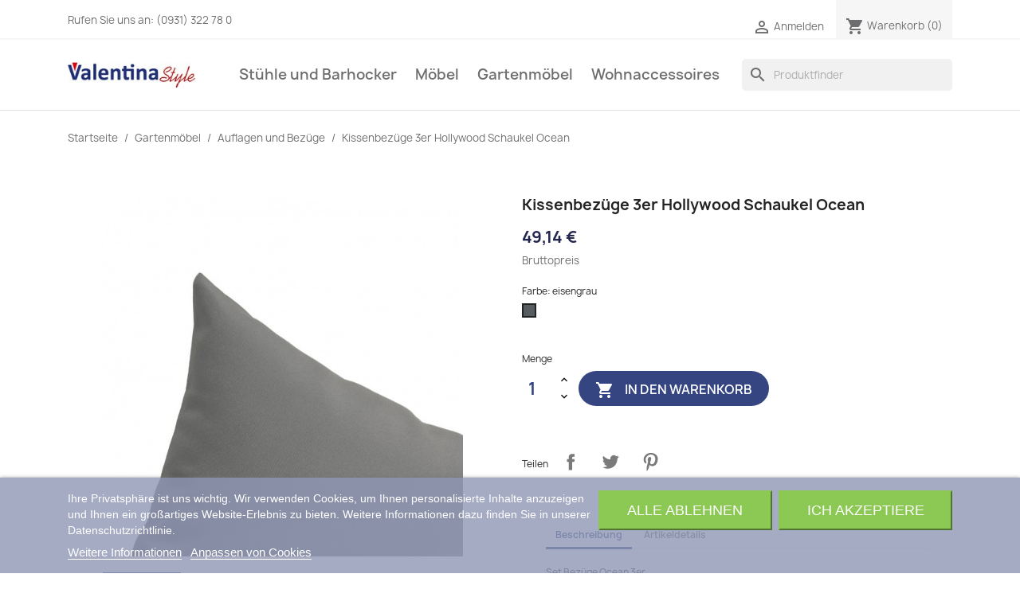

--- FILE ---
content_type: text/html; charset=utf-8
request_url: https://valentina.style/auflagen-und-bezuge/102-396-kissenbezuge-3er-hollywood-schaukel-ocean.html
body_size: 17236
content:
<!doctype html>
<html lang="de-DE">

  <head>
    
      
  <meta charset="utf-8">


  <meta http-equiv="x-ua-compatible" content="ie=edge">



  <title>Kissenbezüge 3er Hollywood Schaukel Ocean Farbe eisengrau</title>
  
    
  
  <meta name="description" content="Set Bezüge Ocean 3er, Es handelt sich hierbei um ein komplettes Set Bezüge zu der Polyrattan Hollywoodschaukel Ocean 3er in bis zu sechs verschiedenen Farben: a">
  <meta name="keywords" content="Gartenmöbel">
        <link rel="canonical" href="https://valentina.style/auflagen-und-bezuge/102-kissenbezuge-3er-hollywood-schaukel-ocean.html">
    
      
  
  
    <script type="application/ld+json">
  {
    "@context": "https://schema.org",
    "@type": "Organization",
    "name" : "valentina.style",
    "url" : "https://valentina.style/",
          "logo": {
        "@type": "ImageObject",
        "url":"https://valentina.style/img/valentinastyle-logo-1631875627.jpg"
      }
      }
</script>

<script type="application/ld+json">
  {
    "@context": "https://schema.org",
    "@type": "WebPage",
    "isPartOf": {
      "@type": "WebSite",
      "url":  "https://valentina.style/",
      "name": "valentina.style"
    },
    "name": "Kissenbezüge 3er Hollywood Schaukel Ocean Farbe eisengrau",
    "url":  "https://valentina.style/auflagen-und-bezuge/102-396-kissenbezuge-3er-hollywood-schaukel-ocean.html"
  }
</script>


  <script type="application/ld+json">
    {
      "@context": "https://schema.org",
      "@type": "BreadcrumbList",
      "itemListElement": [
                  {
            "@type": "ListItem",
            "position": 1,
            "name": "Startseite",
            "item": "https://valentina.style/"
          },                  {
            "@type": "ListItem",
            "position": 2,
            "name": "Gartenmöbel",
            "item": "https://valentina.style/97-gartenmobel"
          },                  {
            "@type": "ListItem",
            "position": 3,
            "name": "Auflagen und Bezüge",
            "item": "https://valentina.style/88-auflagen-und-bezuge"
          },                  {
            "@type": "ListItem",
            "position": 4,
            "name": "Kissenbezüge 3er Hollywood Schaukel Ocean",
            "item": "https://valentina.style/auflagen-und-bezuge/102-396-kissenbezuge-3er-hollywood-schaukel-ocean.html#/farbe-eisengrau"
          }              ]
    }
  </script>
  
  
  
  <script type="application/ld+json">
  {
    "@context": "https://schema.org/",
    "@type": "Product",
    "name": "Kissenbezüge 3er Hollywood Schaukel Ocean",
    "description": "Set Bezüge Ocean 3er, Es handelt sich hierbei um ein komplettes Set Bezüge zu der Polyrattan Hollywoodschaukel Ocean 3er in bis zu sechs verschiedenen Farben: a",
    "category": "Auflagen und Bezüge",
    "image" :"https://valentina.style/3951-home_default/kissenbezuge-3er-hollywood-schaukel-ocean.jpg",    "sku": "14374",
    "mpn": "14374"
        ,
    "brand": {
      "@type": "Thing",
      "name": "CLP"
    }
                ,
    "offers": {
      "@type": "Offer",
      "priceCurrency": "EUR",
      "name": "Kissenbezüge 3er Hollywood Schaukel Ocean",
      "price": "49.14",
      "url": "https://valentina.style/auflagen-und-bezuge/102-396-kissenbezuge-3er-hollywood-schaukel-ocean.html#/454-farbe-eisengrau",
      "priceValidUntil": "2026-02-06",
              "image": ["https://valentina.style/3951-large_default/kissenbezuge-3er-hollywood-schaukel-ocean.jpg"],
            "sku": "14374",
      "mpn": "14374",
                        "availability": "https://schema.org/InStock",
      "seller": {
        "@type": "Organization",
        "name": "valentina.style"
      }
    }
      }
</script>

  
  
    
  

  
    <meta property="og:title" content="Kissenbezüge 3er Hollywood Schaukel Ocean Farbe eisengrau" />
    <meta property="og:description" content="Set Bezüge Ocean 3er, Es handelt sich hierbei um ein komplettes Set Bezüge zu der Polyrattan Hollywoodschaukel Ocean 3er in bis zu sechs verschiedenen Farben: a" />
    <meta property="og:url" content="https://valentina.style/auflagen-und-bezuge/102-396-kissenbezuge-3er-hollywood-schaukel-ocean.html" />
    <meta property="og:site_name" content="valentina.style" />
        



  <meta name="viewport" content="width=device-width, initial-scale=1">



  <link rel="icon" type="image/vnd.microsoft.icon" href="https://valentina.style/img/favicon.ico?1644603984">
  <link rel="shortcut icon" type="image/x-icon" href="https://valentina.style/img/favicon.ico?1644603984">



    <link rel="stylesheet" href="https://valentina.style/themes/classic/assets/cache/theme-a2715e142.css" type="text/css" media="all">




  

  <script type="text/javascript">
        var prestashop = {"cart":{"products":[],"totals":{"total":{"type":"total","label":"Gesamt","amount":0,"value":"0,00\u00a0\u20ac"},"total_including_tax":{"type":"total","label":"Gesamt (inkl. MwSt.)","amount":0,"value":"0,00\u00a0\u20ac"},"total_excluding_tax":{"type":"total","label":"Gesamtpreis o. MwSt.","amount":0,"value":"0,00\u00a0\u20ac"}},"subtotals":{"products":{"type":"products","label":"Zwischensumme","amount":0,"value":"0,00\u00a0\u20ac"},"discounts":null,"shipping":{"type":"shipping","label":"Versand","amount":0,"value":""},"tax":{"type":"tax","label":"enthaltene MwSt.","amount":0,"value":"0,00\u00a0\u20ac"}},"products_count":0,"summary_string":"0 Artikel","vouchers":{"allowed":1,"added":[]},"discounts":[],"minimalPurchase":0,"minimalPurchaseRequired":""},"currency":{"id":1,"name":"Euro","iso_code":"EUR","iso_code_num":"978","sign":"\u20ac"},"customer":{"lastname":null,"firstname":null,"email":null,"birthday":null,"newsletter":null,"newsletter_date_add":null,"optin":null,"website":null,"company":null,"siret":null,"ape":null,"is_logged":false,"gender":{"type":null,"name":null},"addresses":[]},"language":{"name":"Deutsch (German)","iso_code":"de","locale":"de-DE","language_code":"de-DE","is_rtl":"0","date_format_lite":"d.m.Y","date_format_full":"d.m.Y H:i:s","id":1},"page":{"title":"","canonical":"https:\/\/valentina.style\/auflagen-und-bezuge\/102-kissenbezuge-3er-hollywood-schaukel-ocean.html","meta":{"title":"Kissenbez\u00fcge 3er Hollywood Schaukel Ocean Farbe eisengrau","description":"Set Bez\u00fcge Ocean 3er, Es handelt sich hierbei um ein komplettes Set Bez\u00fcge zu der Polyrattan Hollywoodschaukel Ocean 3er in bis zu sechs verschiedenen Farben: a","keywords":"Gartenm\u00f6bel","robots":"index"},"page_name":"product","body_classes":{"lang-de":true,"lang-rtl":false,"country-DE":true,"currency-EUR":true,"layout-full-width":true,"page-product":true,"tax-display-enabled":true,"product-id-102":true,"product-Kissenbez\u00fcge 3er Hollywood Schaukel Ocean":true,"product-id-category-88":true,"product-id-manufacturer-1":true,"product-id-supplier-1":true,"product-available-for-order":true},"admin_notifications":[]},"shop":{"name":"valentina.style","logo":"https:\/\/valentina.style\/img\/valentinastyle-logo-1631875627.jpg","stores_icon":"https:\/\/valentina.style\/img\/logo_stores.png","favicon":"https:\/\/valentina.style\/img\/favicon.ico"},"urls":{"base_url":"https:\/\/valentina.style\/","current_url":"https:\/\/valentina.style\/auflagen-und-bezuge\/102-396-kissenbezuge-3er-hollywood-schaukel-ocean.html","shop_domain_url":"https:\/\/valentina.style","img_ps_url":"https:\/\/valentina.style\/img\/","img_cat_url":"https:\/\/valentina.style\/img\/c\/","img_lang_url":"https:\/\/valentina.style\/img\/l\/","img_prod_url":"https:\/\/valentina.style\/img\/p\/","img_manu_url":"https:\/\/valentina.style\/img\/m\/","img_sup_url":"https:\/\/valentina.style\/img\/su\/","img_ship_url":"https:\/\/valentina.style\/img\/s\/","img_store_url":"https:\/\/valentina.style\/img\/st\/","img_col_url":"https:\/\/valentina.style\/img\/co\/","img_url":"https:\/\/valentina.style\/themes\/classic\/assets\/img\/","css_url":"https:\/\/valentina.style\/themes\/classic\/assets\/css\/","js_url":"https:\/\/valentina.style\/themes\/classic\/assets\/js\/","pic_url":"https:\/\/valentina.style\/upload\/","pages":{"address":"https:\/\/valentina.style\/adresse","addresses":"https:\/\/valentina.style\/adressen","authentication":"https:\/\/valentina.style\/anmeldung","cart":"https:\/\/valentina.style\/warenkorb","category":"https:\/\/valentina.style\/index.php?controller=category","cms":"https:\/\/valentina.style\/index.php?controller=cms","contact":"https:\/\/valentina.style\/kontakt","discount":"https:\/\/valentina.style\/Rabatt","guest_tracking":"https:\/\/valentina.style\/auftragsverfolgung-gast","history":"https:\/\/valentina.style\/bestellungsverlauf","identity":"https:\/\/valentina.style\/profil","index":"https:\/\/valentina.style\/","my_account":"https:\/\/valentina.style\/mein-Konto","order_confirmation":"https:\/\/valentina.style\/bestellbestatigung","order_detail":"https:\/\/valentina.style\/index.php?controller=order-detail","order_follow":"https:\/\/valentina.style\/bestellverfolgung","order":"https:\/\/valentina.style\/Bestellung","order_return":"https:\/\/valentina.style\/index.php?controller=order-return","order_slip":"https:\/\/valentina.style\/bestellschein","pagenotfound":"https:\/\/valentina.style\/seite-nicht-gefunden","password":"https:\/\/valentina.style\/passwort-zuruecksetzen","pdf_invoice":"https:\/\/valentina.style\/index.php?controller=pdf-invoice","pdf_order_return":"https:\/\/valentina.style\/index.php?controller=pdf-order-return","pdf_order_slip":"https:\/\/valentina.style\/index.php?controller=pdf-order-slip","prices_drop":"https:\/\/valentina.style\/angebote","product":"https:\/\/valentina.style\/index.php?controller=product","search":"https:\/\/valentina.style\/suche","sitemap":"https:\/\/valentina.style\/Sitemap","stores":"https:\/\/valentina.style\/shops","supplier":"https:\/\/valentina.style\/lieferant","register":"https:\/\/valentina.style\/anmeldung?create_account=1","order_login":"https:\/\/valentina.style\/Bestellung?login=1"},"alternative_langs":[],"theme_assets":"\/themes\/classic\/assets\/","actions":{"logout":"https:\/\/valentina.style\/?mylogout="},"no_picture_image":{"bySize":{"small_default":{"url":"https:\/\/valentina.style\/img\/p\/de-default-small_default.jpg","width":98,"height":98},"cart_default":{"url":"https:\/\/valentina.style\/img\/p\/de-default-cart_default.jpg","width":125,"height":125},"home_default":{"url":"https:\/\/valentina.style\/img\/p\/de-default-home_default.jpg","width":250,"height":250},"medium_default":{"url":"https:\/\/valentina.style\/img\/p\/de-default-medium_default.jpg","width":452,"height":452},"large_default":{"url":"https:\/\/valentina.style\/img\/p\/de-default-large_default.jpg","width":800,"height":800}},"small":{"url":"https:\/\/valentina.style\/img\/p\/de-default-small_default.jpg","width":98,"height":98},"medium":{"url":"https:\/\/valentina.style\/img\/p\/de-default-home_default.jpg","width":250,"height":250},"large":{"url":"https:\/\/valentina.style\/img\/p\/de-default-large_default.jpg","width":800,"height":800},"legend":""}},"configuration":{"display_taxes_label":true,"display_prices_tax_incl":true,"is_catalog":false,"show_prices":true,"opt_in":{"partner":false},"quantity_discount":{"type":"discount","label":"Rabatt auf St\u00fcckzahl"},"voucher_enabled":1,"return_enabled":0},"field_required":[],"breadcrumb":{"links":[{"title":"Startseite","url":"https:\/\/valentina.style\/"},{"title":"Gartenm\u00f6bel","url":"https:\/\/valentina.style\/97-gartenmobel"},{"title":"Auflagen und Bez\u00fcge","url":"https:\/\/valentina.style\/88-auflagen-und-bezuge"},{"title":"Kissenbez\u00fcge 3er Hollywood Schaukel Ocean","url":"https:\/\/valentina.style\/auflagen-und-bezuge\/102-396-kissenbezuge-3er-hollywood-schaukel-ocean.html#\/farbe-eisengrau"}],"count":4},"link":{"protocol_link":"https:\/\/","protocol_content":"https:\/\/"},"time":1769057879,"static_token":"08292071907c94f6fedea78fd5ddf782","token":"0e7af25d52f5688326fcbab8f412e0c5","debug":false};
        var psr_icon_color = "#F19D76";
      </script>



  

<script type="text/javascript">
    var lgcookieslaw_consent_mode = 0;
    var lgcookieslaw_banner_url_ajax_controller = "https://valentina.style/module/lgcookieslaw/ajax";     var lgcookieslaw_cookie_values = null;     var lgcookieslaw_saved_preferences = 0;
    var lgcookieslaw_ajax_calls_token = "b6e32ac2785664433707607973a6e65e";
    var lgcookieslaw_reload = 0;
    var lgcookieslaw_block_navigation = 0;
    var lgcookieslaw_banner_position = 2;
    var lgcookieslaw_show_fixed_button = 1;
    var lgcookieslaw_save_user_consent = 1;
    var lgcookieslaw_reject_cookies_when_closing_banner = 0;
</script>




    
  <meta property="og:type" content="product">
      <meta property="og:image" content="https://valentina.style/3951-large_default/kissenbezuge-3er-hollywood-schaukel-ocean.jpg">
  
      <meta property="product:pretax_price:amount" content="41.294118">
    <meta property="product:pretax_price:currency" content="EUR">
    <meta property="product:price:amount" content="49.14">
    <meta property="product:price:currency" content="EUR">
    
  </head>

  <body id="product" class="lang-de country-de currency-eur layout-full-width page-product tax-display-enabled product-id-102 product-kissenbezuge-3er-hollywood-schaukel-ocean product-id-category-88 product-id-manufacturer-1 product-id-supplier-1 product-available-for-order">

    
      
    

    <main>
      
              

      <header id="header">
        
          
  <div class="header-banner">
    
  </div>



  <nav class="header-nav">
    <div class="container">
      <div class="row">
        <div class="hidden-sm-down">
          <div class="col-md-5 col-xs-12">
            <div id="_desktop_contact_link">
  <div id="contact-link">
                Rufen Sie uns an: <span>(0931) 322 78 0</span>
      </div>
</div>

          </div>
          <div class="col-md-7 right-nav">
              <div id="_desktop_user_info">
  <div class="user-info">
          <a
        href="https://valentina.style/mein-Konto"
        title="Anmelden zu Ihrem Kundenbereich"
        rel="nofollow"
      >
        <i class="material-icons">&#xE7FF;</i>
        <span class="hidden-sm-down">Anmelden</span>
      </a>
      </div>
</div>
<div id="_desktop_cart">
  <div class="blockcart cart-preview inactive" data-refresh-url="//valentina.style/module/ps_shoppingcart/ajax">
    <div class="header">
              <i class="material-icons shopping-cart" aria-hidden="true">shopping_cart</i>
        <span class="hidden-sm-down">Warenkorb</span>
        <span class="cart-products-count">(0)</span>
          </div>
  </div>
</div>

          </div>
        </div>
        <div class="hidden-md-up text-sm-center mobile">
          <div class="float-xs-left" id="menu-icon">
            <i class="material-icons d-inline">&#xE5D2;</i>
          </div>
          <div class="float-xs-right" id="_mobile_cart"></div>
          <div class="float-xs-right" id="_mobile_user_info"></div>
          <div class="top-logo" id="_mobile_logo"></div>
          <div class="clearfix"></div>
        </div>
      </div>
    </div>
  </nav>



  <div class="header-top">
    <div class="container">
       <div class="row">
        <div class="col-md-2 hidden-sm-down" id="_desktop_logo">
                                    
  <a href="https://valentina.style/">
    <img
      class="logo img-fluid"
      src="https://valentina.style/img/valentinastyle-logo-1631875627.jpg"
      alt="valentina.style"
      loading="lazy"
      width="200"
      height="40">
  </a>

                              </div>
        <div class="header-top-right col-md-10 col-sm-12 position-static">
          

<div class="menu js-top-menu position-static hidden-sm-down" id="_desktop_top_menu">
    
          <ul class="top-menu" id="top-menu" data-depth="0">
                    <li class="category" id="category-113">
                          <a
                class="dropdown-item"
                href="https://valentina.style/113-stuhle-und-barhocker" data-depth="0"
                              >
                                                                      <span class="float-xs-right hidden-md-up">
                    <span data-target="#top_sub_menu_97112" data-toggle="collapse" class="navbar-toggler collapse-icons">
                      <i class="material-icons add">&#xE313;</i>
                      <i class="material-icons remove">&#xE316;</i>
                    </span>
                  </span>
                                Stühle und Barhocker
              </a>
                            <div  class="popover sub-menu js-sub-menu collapse" id="top_sub_menu_97112">
                
          <ul class="top-menu"  data-depth="1">
                    <li class="category" id="category-90">
                          <a
                class="dropdown-item dropdown-submenu"
                href="https://valentina.style/90-barhocker" data-depth="1"
                              >
                                Barhocker
              </a>
                          </li>
                    <li class="category" id="category-91">
                          <a
                class="dropdown-item dropdown-submenu"
                href="https://valentina.style/91-besucherstuhle" data-depth="1"
                              >
                                Besucherstühle
              </a>
                          </li>
                    <li class="category" id="category-93">
                          <a
                class="dropdown-item dropdown-submenu"
                href="https://valentina.style/93-burostuhle" data-depth="1"
                              >
                                Bürostühle
              </a>
                          </li>
                    <li class="category" id="category-94">
                          <a
                class="dropdown-item dropdown-submenu"
                href="https://valentina.style/94-esszimmerstuhle" data-depth="1"
                              >
                                Esszimmerstühle
              </a>
                          </li>
                    <li class="category" id="category-95">
                          <a
                class="dropdown-item dropdown-submenu"
                href="https://valentina.style/95-gamingstuhle" data-depth="1"
                              >
                                Gamingstühle
              </a>
                          </li>
                    <li class="category" id="category-98">
                          <a
                class="dropdown-item dropdown-submenu"
                href="https://valentina.style/98-hocker-und-banke" data-depth="1"
                              >
                                Hocker und Bänke
              </a>
                          </li>
                    <li class="category" id="category-102">
                          <a
                class="dropdown-item dropdown-submenu"
                href="https://valentina.style/102-lounger" data-depth="1"
                              >
                                Lounger
              </a>
                          </li>
                    <li class="category" id="category-116">
                          <a
                class="dropdown-item dropdown-submenu"
                href="https://valentina.style/116-schaukelstuehle" data-depth="1"
                              >
                                Schaukelstühle
              </a>
                          </li>
                    <li class="category" id="category-117">
                          <a
                class="dropdown-item dropdown-submenu"
                href="https://valentina.style/117-massagesessel" data-depth="1"
                              >
                                Massagesessel
              </a>
                          </li>
              </ul>
    
              </div>
                          </li>
                    <li class="category" id="category-103">
                          <a
                class="dropdown-item"
                href="https://valentina.style/103-mobel" data-depth="0"
                              >
                                                                      <span class="float-xs-right hidden-md-up">
                    <span data-target="#top_sub_menu_59600" data-toggle="collapse" class="navbar-toggler collapse-icons">
                      <i class="material-icons add">&#xE313;</i>
                      <i class="material-icons remove">&#xE316;</i>
                    </span>
                  </span>
                                Möbel
              </a>
                            <div  class="popover sub-menu js-sub-menu collapse" id="top_sub_menu_59600">
                
          <ul class="top-menu"  data-depth="1">
                    <li class="category" id="category-89">
                          <a
                class="dropdown-item dropdown-submenu"
                href="https://valentina.style/89-badausstattung" data-depth="1"
                              >
                                Badausstattung
              </a>
                          </li>
                    <li class="category" id="category-96">
                          <a
                class="dropdown-item dropdown-submenu"
                href="https://valentina.style/96-garderoben" data-depth="1"
                              >
                                Garderoben
              </a>
                          </li>
                    <li class="category" id="category-99">
                          <a
                class="dropdown-item dropdown-submenu"
                href="https://valentina.style/99-kommoden-und-konsolen" data-depth="1"
                              >
                                Kommoden und Konsolen
              </a>
                          </li>
                    <li class="category" id="category-106">
                          <a
                class="dropdown-item dropdown-submenu"
                href="https://valentina.style/106-schranke-und-regale" data-depth="1"
                              >
                                Schränke und Regale
              </a>
                          </li>
                    <li class="category" id="category-109">
                          <a
                class="dropdown-item dropdown-submenu"
                href="https://valentina.style/109-tische" data-depth="1"
                              >
                                Tische
              </a>
                          </li>
                    <li class="category" id="category-118">
                          <a
                class="dropdown-item dropdown-submenu"
                href="https://valentina.style/118-sofas" data-depth="1"
                              >
                                Sofas
              </a>
                          </li>
                    <li class="category" id="category-119">
                          <a
                class="dropdown-item dropdown-submenu"
                href="https://valentina.style/119-moebelgarnituren" data-depth="1"
                              >
                                Möbelgarnituren
              </a>
                          </li>
                    <li class="category" id="category-120">
                          <a
                class="dropdown-item dropdown-submenu"
                href="https://valentina.style/120-tv-moebel" data-depth="1"
                              >
                                TV Möbel
              </a>
                          </li>
                    <li class="category" id="category-121">
                          <a
                class="dropdown-item dropdown-submenu"
                href="https://valentina.style/121-betten-matratzen" data-depth="1"
                              >
                                Betten &amp; Matratzen
              </a>
                          </li>
                    <li class="category" id="category-122">
                          <a
                class="dropdown-item dropdown-submenu"
                href="https://valentina.style/122-schreibtische" data-depth="1"
                              >
                                Schreibtische
              </a>
                          </li>
              </ul>
    
              </div>
                          </li>
                    <li class="category" id="category-97">
                          <a
                class="dropdown-item"
                href="https://valentina.style/97-gartenmobel" data-depth="0"
                              >
                                                                      <span class="float-xs-right hidden-md-up">
                    <span data-target="#top_sub_menu_49007" data-toggle="collapse" class="navbar-toggler collapse-icons">
                      <i class="material-icons add">&#xE313;</i>
                      <i class="material-icons remove">&#xE316;</i>
                    </span>
                  </span>
                                Gartenmöbel
              </a>
                            <div  class="popover sub-menu js-sub-menu collapse" id="top_sub_menu_49007">
                
          <ul class="top-menu"  data-depth="1">
                    <li class="category" id="category-88">
                          <a
                class="dropdown-item dropdown-submenu"
                href="https://valentina.style/88-auflagen-und-bezuge" data-depth="1"
                              >
                                Auflagen und Bezüge
              </a>
                          </li>
                    <li class="category" id="category-104">
                          <a
                class="dropdown-item dropdown-submenu"
                href="https://valentina.style/104-mobel-und-sitzgruppen" data-depth="1"
                              >
                                Möbel und Sitzgruppen
              </a>
                          </li>
                    <li class="category" id="category-105">
                          <a
                class="dropdown-item dropdown-submenu"
                href="https://valentina.style/105-rosenbogen" data-depth="1"
                              >
                                Rosenbögen
              </a>
                          </li>
                    <li class="category" id="category-107">
                          <a
                class="dropdown-item dropdown-submenu"
                href="https://valentina.style/107-sonstiges" data-depth="1"
                              >
                                Sonstiges
              </a>
                          </li>
                    <li class="category" id="category-123">
                          <a
                class="dropdown-item dropdown-submenu"
                href="https://valentina.style/123-feuerschalen-und-bbq" data-depth="1"
                              >
                                Feuerschalen und BBQ
              </a>
                          </li>
              </ul>
    
              </div>
                          </li>
                    <li class="category" id="category-114">
                          <a
                class="dropdown-item"
                href="https://valentina.style/114-wohnaccessoires" data-depth="0"
                              >
                                                                      <span class="float-xs-right hidden-md-up">
                    <span data-target="#top_sub_menu_7792" data-toggle="collapse" class="navbar-toggler collapse-icons">
                      <i class="material-icons add">&#xE313;</i>
                      <i class="material-icons remove">&#xE316;</i>
                    </span>
                  </span>
                                Wohnaccessoires
              </a>
                            <div  class="popover sub-menu js-sub-menu collapse" id="top_sub_menu_7792">
                
          <ul class="top-menu"  data-depth="1">
                    <li class="category" id="category-92">
                          <a
                class="dropdown-item dropdown-submenu"
                href="https://valentina.style/92-bilder-und-wanddekoration" data-depth="1"
                              >
                                Bilder und Wanddekoration
              </a>
                          </li>
                    <li class="category" id="category-110">
                          <a
                class="dropdown-item dropdown-submenu"
                href="https://valentina.style/110-weiteres" data-depth="1"
                              >
                                Weiteres
              </a>
                          </li>
                    <li class="category" id="category-111">
                          <a
                class="dropdown-item dropdown-submenu"
                href="https://valentina.style/111-kaminholzstander" data-depth="1"
                              >
                                Kaminholzständer
              </a>
                          </li>
                    <li class="category" id="category-112">
                          <a
                class="dropdown-item dropdown-submenu"
                href="https://valentina.style/112-figuren-und-tischdekoration" data-depth="1"
                              >
                                Figuren und Tischdekoration
              </a>
                          </li>
                    <li class="category" id="category-115">
                          <a
                class="dropdown-item dropdown-submenu"
                href="https://valentina.style/115-teppiche" data-depth="1"
                              >
                                Teppiche
              </a>
                          </li>
              </ul>
    
              </div>
                          </li>
              </ul>
    
    <div class="clearfix"></div>
</div>
<div id="search_widget" class="search-widgets" data-search-controller-url="//valentina.style/suche">
  <form method="get" action="//valentina.style/suche">
    <input type="hidden" name="controller" value="search">
    <i class="material-icons search" aria-hidden="true">search</i>
    <input type="text" name="s" value="" placeholder="Produktfinder" aria-label="Suche">
    <i class="material-icons clear" aria-hidden="true">clear</i>
  </form>
</div>

        </div>
      </div>
      <div id="mobile_top_menu_wrapper" class="row hidden-md-up" style="display:none;">
        <div class="js-top-menu mobile" id="_mobile_top_menu"></div>
        <div class="js-top-menu-bottom">
          <div id="_mobile_currency_selector"></div>
          <div id="_mobile_language_selector"></div>
          <div id="_mobile_contact_link"></div>
        </div>
      </div>
    </div>
  </div>
  

        
      </header>

      <section id="wrapper">
        
          
<aside id="notifications">
  <div class="container">
    
    
    
      </div>
</aside>
        

        
        <div class="container">
          
            <nav data-depth="4" class="breadcrumb hidden-sm-down">
  <ol>
    
              
          <li>
                          <a href="https://valentina.style/"><span>Startseite</span></a>
                      </li>
        
              
          <li>
                          <a href="https://valentina.style/97-gartenmobel"><span>Gartenmöbel</span></a>
                      </li>
        
              
          <li>
                          <a href="https://valentina.style/88-auflagen-und-bezuge"><span>Auflagen und Bezüge</span></a>
                      </li>
        
              
          <li>
                          <span>Kissenbezüge 3er Hollywood Schaukel Ocean</span>
                      </li>
        
          
  </ol>
</nav>
          

          

          
  <div id="content-wrapper" class="js-content-wrapper">
    
    

  <section id="main">
    <meta content="https://valentina.style/auflagen-und-bezuge/102-396-kissenbezuge-3er-hollywood-schaukel-ocean.html#/454-farbe-eisengrau">

    <div class="row product-container js-product-container">
      <div class="col-md-6">
        
          <section class="page-content" id="content">
            
              
    <ul class="product-flags js-product-flags">
            </ul>


              
                <div class="images-container js-images-container">
  
    <div class="product-cover">
              <img
          class="js-qv-product-cover img-fluid"
          src="https://valentina.style/3951-medium_default/kissenbezuge-3er-hollywood-schaukel-ocean.jpg"
                      alt="Kissenbezüge 3er Hollywood Schaukel Ocean"
                    loading="lazy"
          width="452"
          height="452"
        >
        <div class="layer hidden-sm-down" data-toggle="modal" data-target="#product-modal">
          <i class="material-icons zoom-in">search</i>
        </div>
          </div>
  

  
    <div class="js-qv-mask mask">
      <ul class="product-images js-qv-product-images">
                  <li class="thumb-container js-thumb-container">
            <img
              class="thumb js-thumb  selected js-thumb-selected "
              data-image-medium-src="https://valentina.style/3951-medium_default/kissenbezuge-3er-hollywood-schaukel-ocean.jpg"
              data-image-large-src="https://valentina.style/3951-large_default/kissenbezuge-3er-hollywood-schaukel-ocean.jpg"
              src="https://valentina.style/3951-small_default/kissenbezuge-3er-hollywood-schaukel-ocean.jpg"
                              alt="Kissenbezüge 3er Hollywood Schaukel Ocean"
                            loading="lazy"
              width="98"
              height="98"
            >
          </li>
              </ul>
    </div>
  

</div>
              
              <div class="scroll-box-arrows">
                <i class="material-icons left">&#xE314;</i>
                <i class="material-icons right">&#xE315;</i>
              </div>

            
          </section>
        
        </div>
        <div class="col-md-6">
          
            
              <h1 class="h1">Kissenbezüge 3er Hollywood Schaukel Ocean</h1>
            
          
          
              <div class="product-prices js-product-prices">
    
          

    
      <div
        class="product-price h5 ">

        <div class="current-price">
          <span class='current-price-value' content="49.14">
                                      49,14 €
                      </span>

                  </div>

        
                  
      </div>
    

    
          

    
          

    
          

    

    <div class="tax-shipping-delivery-label">
              Bruttopreis
                    
              
                                          </div>
  </div>
          

          <div class="product-information">
            
              <div id="product-description-short-102" class="product-description"></div>
            

            
            <div class="product-actions js-product-actions">
              
                <form action="https://valentina.style/warenkorb" method="post" id="add-to-cart-or-refresh">
                  <input type="hidden" name="token" value="08292071907c94f6fedea78fd5ddf782">
                  <input type="hidden" name="id_product" value="102" id="product_page_product_id">
                  <input type="hidden" name="id_customization" value="0" id="product_customization_id" class="js-product-customization-id">

                  
                    <div class="product-variants js-product-variants">
          <div class="clearfix product-variants-item">
      <span class="control-label">Farbe: 
                      eisengrau                </span>
              <ul id="group_4">
                      <li class="float-xs-left input-container">
              <label aria-label="eisengrau">
                <input class="input-color" type="radio" data-product-attribute="4" name="group[4]" value="454" title="eisengrau" checked="checked">
                <span
                                      class="color" style="background-color: #555d61"
                                  ><span class="attribute-name sr-only">eisengrau</span></span>
              </label>
            </li>
                  </ul>
          </div>
      </div>
                  

                  
                                      

                  
                    <section class="product-discounts js-product-discounts">
  </section>
                  

                  
                    <div class="product-add-to-cart js-product-add-to-cart">
      <span class="control-label">Menge</span>

    
      <div class="product-quantity clearfix">
        <div class="qty">
          <input
            type="number"
            name="qty"
            id="quantity_wanted"
            inputmode="numeric"
            pattern="[0-9]*"
                          value="1"
              min="1"
                        class="input-group"
            aria-label="Menge"
          >
        </div>

        <div class="add">
          <button
            class="btn btn-primary add-to-cart"
            data-button-action="add-to-cart"
            type="submit"
                      >
            <i class="material-icons shopping-cart">&#xE547;</i>
            In den Warenkorb
          </button>
        </div>

        
      </div>
    

    
      <span id="product-availability" class="js-product-availability">
              </span>
    

    
      <p class="product-minimal-quantity js-product-minimal-quantity">
              </p>
    
  </div>
                  

                  
                    <div class="product-additional-info js-product-additional-info">
  

      <div class="social-sharing">
      <span>Teilen</span>
      <ul>
                  <li class="facebook icon-gray"><a href="https://www.facebook.com/sharer.php?u=https%3A%2F%2Fvalentina.style%2Fauflagen-und-bezuge%2F102-kissenbezuge-3er-hollywood-schaukel-ocean.html" class="text-hide" title="Teilen" target="_blank" rel="noopener noreferrer">Teilen</a></li>
                  <li class="twitter icon-gray"><a href="https://twitter.com/intent/tweet?text=Kissenbez%C3%BCge+3er+Hollywood+Schaukel+Ocean https%3A%2F%2Fvalentina.style%2Fauflagen-und-bezuge%2F102-kissenbezuge-3er-hollywood-schaukel-ocean.html" class="text-hide" title="Tweet" target="_blank" rel="noopener noreferrer">Tweet</a></li>
                  <li class="pinterest icon-gray"><a href="https://www.pinterest.com/pin/create/button/?media=https%3A%2F%2Fvalentina.style%2F3951%2Fkissenbezuge-3er-hollywood-schaukel-ocean.jpg&amp;url=https%3A%2F%2Fvalentina.style%2Fauflagen-und-bezuge%2F102-kissenbezuge-3er-hollywood-schaukel-ocean.html" class="text-hide" title="Pinterest" target="_blank" rel="noopener noreferrer">Pinterest</a></li>
              </ul>
    </div>
  

</div>
                  

                                    
                </form>
              

            </div>

            
              
            

            
              <div class="tabs">
                <ul class="nav nav-tabs" role="tablist">
                                      <li class="nav-item">
                       <a
                         class="nav-link active js-product-nav-active"
                         data-toggle="tab"
                         href="#description"
                         role="tab"
                         aria-controls="description"
                          aria-selected="true">Beschreibung</a>
                    </li>
                                    <li class="nav-item">
                    <a
                      class="nav-link"
                      data-toggle="tab"
                      href="#product-details"
                      role="tab"
                      aria-controls="product-details"
                      >Artikeldetails</a>
                  </li>
                                                    </ul>

                <div class="tab-content" id="tab-content">
                 <div class="tab-pane fade in active js-product-tab-active" id="description" role="tabpanel">
                   
                     <div class="product-description">Set Bezüge Ocean 3er<br /><br />Es handelt sich hierbei um ein komplettes Set Bezüge zu der Polyrattan Hollywoodschaukel Ocean 3er in bis zu sechs verschiedenen Farben: anthrazit, eisengrau, cremeweiß, rubinrot, terrabraun oder elfenbein.<br /><br />Ca. Maße:<br />165 x 55 x 70 cm<br /></div>
                   
                 </div>

                 
                   <div class="js-product-details tab-pane fade"
     id="product-details"
     data-product="{&quot;id_shop_default&quot;:&quot;1&quot;,&quot;id_manufacturer&quot;:&quot;1&quot;,&quot;id_supplier&quot;:&quot;1&quot;,&quot;reference&quot;:&quot;14374&quot;,&quot;is_virtual&quot;:&quot;0&quot;,&quot;delivery_in_stock&quot;:&quot;&quot;,&quot;delivery_out_stock&quot;:&quot;&quot;,&quot;id_category_default&quot;:&quot;88&quot;,&quot;on_sale&quot;:&quot;0&quot;,&quot;online_only&quot;:&quot;0&quot;,&quot;ecotax&quot;:0,&quot;minimal_quantity&quot;:&quot;1&quot;,&quot;low_stock_threshold&quot;:null,&quot;low_stock_alert&quot;:&quot;0&quot;,&quot;price&quot;:&quot;49,14\u00a0\u20ac&quot;,&quot;unity&quot;:&quot;&quot;,&quot;unit_price_ratio&quot;:&quot;0.000000&quot;,&quot;additional_shipping_cost&quot;:&quot;0.000000&quot;,&quot;customizable&quot;:&quot;0&quot;,&quot;text_fields&quot;:&quot;0&quot;,&quot;uploadable_files&quot;:&quot;0&quot;,&quot;redirect_type&quot;:&quot;404&quot;,&quot;id_type_redirected&quot;:&quot;0&quot;,&quot;available_for_order&quot;:&quot;1&quot;,&quot;available_date&quot;:&quot;2021-11-18&quot;,&quot;show_condition&quot;:&quot;0&quot;,&quot;condition&quot;:&quot;new&quot;,&quot;show_price&quot;:&quot;1&quot;,&quot;indexed&quot;:&quot;1&quot;,&quot;visibility&quot;:&quot;both&quot;,&quot;cache_default_attribute&quot;:&quot;396&quot;,&quot;advanced_stock_management&quot;:&quot;0&quot;,&quot;date_add&quot;:&quot;2021-11-18 14:31:00&quot;,&quot;date_upd&quot;:&quot;2023-10-16 10:00:16&quot;,&quot;pack_stock_type&quot;:&quot;3&quot;,&quot;meta_description&quot;:&quot;Set Bez\u00fcge Ocean 3er, Es handelt sich hierbei um ein komplettes Set Bez\u00fcge zu der Polyrattan Hollywoodschaukel Ocean 3er in bis zu sechs verschiedenen Farben: a&quot;,&quot;meta_keywords&quot;:&quot;Gartenm\u00f6bel&quot;,&quot;meta_title&quot;:&quot;Kissenbez\u00fcge 3er Hollywood Schaukel Ocean&quot;,&quot;link_rewrite&quot;:&quot;kissenbezuge-3er-hollywood-schaukel-ocean&quot;,&quot;name&quot;:&quot;Kissenbez\u00fcge 3er Hollywood Schaukel Ocean&quot;,&quot;description&quot;:&quot;Set Bez\u00fcge Ocean 3er&lt;br \/&gt;&lt;br \/&gt;Es handelt sich hierbei um ein komplettes Set Bez\u00fcge zu der Polyrattan Hollywoodschaukel Ocean 3er in bis zu sechs verschiedenen Farben: anthrazit, eisengrau, cremewei\u00df, rubinrot, terrabraun oder elfenbein.&lt;br \/&gt;&lt;br \/&gt;Ca. Ma\u00dfe:&lt;br \/&gt;165 x 55 x 70 cm&lt;br \/&gt;&quot;,&quot;description_short&quot;:&quot;&quot;,&quot;available_now&quot;:&quot;&quot;,&quot;available_later&quot;:&quot;&quot;,&quot;id&quot;:102,&quot;id_product&quot;:102,&quot;out_of_stock&quot;:2,&quot;new&quot;:0,&quot;id_product_attribute&quot;:396,&quot;quantity_wanted&quot;:1,&quot;extraContent&quot;:[],&quot;allow_oosp&quot;:0,&quot;category&quot;:&quot;auflagen-und-bezuge&quot;,&quot;category_name&quot;:&quot;Auflagen und Bez\u00fcge&quot;,&quot;link&quot;:&quot;https:\/\/valentina.style\/auflagen-und-bezuge\/102-kissenbezuge-3er-hollywood-schaukel-ocean.html&quot;,&quot;attribute_price&quot;:41.294118,&quot;price_tax_exc&quot;:41.294118,&quot;price_without_reduction&quot;:49.14,&quot;reduction&quot;:0,&quot;specific_prices&quot;:[],&quot;quantity&quot;:29,&quot;quantity_all_versions&quot;:29,&quot;id_image&quot;:&quot;de-default&quot;,&quot;features&quot;:[],&quot;attachments&quot;:[],&quot;virtual&quot;:0,&quot;pack&quot;:0,&quot;packItems&quot;:[],&quot;nopackprice&quot;:0,&quot;customization_required&quot;:false,&quot;attributes&quot;:{&quot;4&quot;:{&quot;id_attribute&quot;:&quot;454&quot;,&quot;id_attribute_group&quot;:&quot;4&quot;,&quot;name&quot;:&quot;eisengrau&quot;,&quot;group&quot;:&quot;Farbe&quot;,&quot;reference&quot;:&quot;116298100&quot;,&quot;ean13&quot;:&quot;4250420282685&quot;,&quot;isbn&quot;:&quot;&quot;,&quot;upc&quot;:&quot;&quot;,&quot;mpn&quot;:&quot;&quot;}},&quot;rate&quot;:19,&quot;tax_name&quot;:&quot;MwSt. DE 19%&quot;,&quot;ecotax_rate&quot;:0,&quot;unit_price&quot;:&quot;&quot;,&quot;customizations&quot;:{&quot;fields&quot;:[]},&quot;id_customization&quot;:0,&quot;is_customizable&quot;:false,&quot;show_quantities&quot;:false,&quot;quantity_label&quot;:&quot;Artikel&quot;,&quot;quantity_discounts&quot;:[],&quot;customer_group_discount&quot;:0,&quot;images&quot;:[{&quot;bySize&quot;:{&quot;small_default&quot;:{&quot;url&quot;:&quot;https:\/\/valentina.style\/3951-small_default\/kissenbezuge-3er-hollywood-schaukel-ocean.jpg&quot;,&quot;width&quot;:98,&quot;height&quot;:98},&quot;cart_default&quot;:{&quot;url&quot;:&quot;https:\/\/valentina.style\/3951-cart_default\/kissenbezuge-3er-hollywood-schaukel-ocean.jpg&quot;,&quot;width&quot;:125,&quot;height&quot;:125},&quot;home_default&quot;:{&quot;url&quot;:&quot;https:\/\/valentina.style\/3951-home_default\/kissenbezuge-3er-hollywood-schaukel-ocean.jpg&quot;,&quot;width&quot;:250,&quot;height&quot;:250},&quot;medium_default&quot;:{&quot;url&quot;:&quot;https:\/\/valentina.style\/3951-medium_default\/kissenbezuge-3er-hollywood-schaukel-ocean.jpg&quot;,&quot;width&quot;:452,&quot;height&quot;:452},&quot;large_default&quot;:{&quot;url&quot;:&quot;https:\/\/valentina.style\/3951-large_default\/kissenbezuge-3er-hollywood-schaukel-ocean.jpg&quot;,&quot;width&quot;:800,&quot;height&quot;:800}},&quot;small&quot;:{&quot;url&quot;:&quot;https:\/\/valentina.style\/3951-small_default\/kissenbezuge-3er-hollywood-schaukel-ocean.jpg&quot;,&quot;width&quot;:98,&quot;height&quot;:98},&quot;medium&quot;:{&quot;url&quot;:&quot;https:\/\/valentina.style\/3951-home_default\/kissenbezuge-3er-hollywood-schaukel-ocean.jpg&quot;,&quot;width&quot;:250,&quot;height&quot;:250},&quot;large&quot;:{&quot;url&quot;:&quot;https:\/\/valentina.style\/3951-large_default\/kissenbezuge-3er-hollywood-schaukel-ocean.jpg&quot;,&quot;width&quot;:800,&quot;height&quot;:800},&quot;legend&quot;:&quot;&quot;,&quot;id_image&quot;:&quot;3951&quot;,&quot;cover&quot;:&quot;1&quot;,&quot;position&quot;:&quot;1&quot;,&quot;associatedVariants&quot;:[&quot;396&quot;]}],&quot;cover&quot;:{&quot;bySize&quot;:{&quot;small_default&quot;:{&quot;url&quot;:&quot;https:\/\/valentina.style\/3951-small_default\/kissenbezuge-3er-hollywood-schaukel-ocean.jpg&quot;,&quot;width&quot;:98,&quot;height&quot;:98},&quot;cart_default&quot;:{&quot;url&quot;:&quot;https:\/\/valentina.style\/3951-cart_default\/kissenbezuge-3er-hollywood-schaukel-ocean.jpg&quot;,&quot;width&quot;:125,&quot;height&quot;:125},&quot;home_default&quot;:{&quot;url&quot;:&quot;https:\/\/valentina.style\/3951-home_default\/kissenbezuge-3er-hollywood-schaukel-ocean.jpg&quot;,&quot;width&quot;:250,&quot;height&quot;:250},&quot;medium_default&quot;:{&quot;url&quot;:&quot;https:\/\/valentina.style\/3951-medium_default\/kissenbezuge-3er-hollywood-schaukel-ocean.jpg&quot;,&quot;width&quot;:452,&quot;height&quot;:452},&quot;large_default&quot;:{&quot;url&quot;:&quot;https:\/\/valentina.style\/3951-large_default\/kissenbezuge-3er-hollywood-schaukel-ocean.jpg&quot;,&quot;width&quot;:800,&quot;height&quot;:800}},&quot;small&quot;:{&quot;url&quot;:&quot;https:\/\/valentina.style\/3951-small_default\/kissenbezuge-3er-hollywood-schaukel-ocean.jpg&quot;,&quot;width&quot;:98,&quot;height&quot;:98},&quot;medium&quot;:{&quot;url&quot;:&quot;https:\/\/valentina.style\/3951-home_default\/kissenbezuge-3er-hollywood-schaukel-ocean.jpg&quot;,&quot;width&quot;:250,&quot;height&quot;:250},&quot;large&quot;:{&quot;url&quot;:&quot;https:\/\/valentina.style\/3951-large_default\/kissenbezuge-3er-hollywood-schaukel-ocean.jpg&quot;,&quot;width&quot;:800,&quot;height&quot;:800},&quot;legend&quot;:&quot;&quot;,&quot;id_image&quot;:&quot;3951&quot;,&quot;cover&quot;:&quot;1&quot;,&quot;position&quot;:&quot;1&quot;,&quot;associatedVariants&quot;:[&quot;396&quot;]},&quot;has_discount&quot;:false,&quot;discount_type&quot;:null,&quot;discount_percentage&quot;:null,&quot;discount_percentage_absolute&quot;:null,&quot;discount_amount&quot;:null,&quot;discount_amount_to_display&quot;:null,&quot;price_amount&quot;:49.14,&quot;unit_price_full&quot;:&quot;&quot;,&quot;show_availability&quot;:true,&quot;availability_date&quot;:null,&quot;availability_message&quot;:&quot;&quot;,&quot;availability&quot;:&quot;available&quot;}"
     role="tabpanel"
  >
  
          <div class="product-manufacturer">
                  <label class="label">Marke</label>
          <span>
            <a href="https://valentina.style/brand/1-clp">CLP</a>
          </span>
              </div>
              <div class="product-reference">
        <label class="label">Artikel-Nr. </label>
        <span>116298100</span>
      </div>
      

  
      

  
      

  
    <div class="product-out-of-stock">
      
    </div>
  

  
      

    
          <section class="product-features">
        <p class="h6">Besondere Bestellnummern</p>
          <dl class="data-sheet">
                          <dt class="name">ean13</dt>
              <dd class="value">4250420282685</dd>
                      </dl>
      </section>
      

  
      
</div>
                 

                 
                                    

                               </div>
            </div>
          
        </div>
      </div>
    </div>

    
          

    
      <section class="featured-products clearfix mt-3">
  <h2>
          32 andere Artikel in der gleichen Kategorie:
      </h2>
  

<div class="products">
            
<div class="product col-xs-6 col-lg-4 col-xl-3">
  <article class="product-miniature js-product-miniature" data-id-product="98" data-id-product-attribute="4475">
    <div class="thumbnail-container">
      
                  <a href="https://valentina.style/auflagen-und-bezuge/98-4475-8er-set-kissenbezuge-sandnes-xl.html#/454-farbe-eisengrau" class="thumbnail product-thumbnail">
            <img
              class="img-fluid"
              src="https://valentina.style/44741-home_default/8er-set-kissenbezuge-sandnes-xl.jpg"
              alt="8er-Set Kissenbezüge..."
              loading="lazy"
              data-full-size-image-url="https://valentina.style/44741-large_default/8er-set-kissenbezuge-sandnes-xl.jpg"
              width="250"
              height="250"
            />
          </a>
              

      <div class="product-description">
        
                      <h2 class="h3 product-title"><a href="https://valentina.style/auflagen-und-bezuge/98-4475-8er-set-kissenbezuge-sandnes-xl.html#/454-farbe-eisengrau" content="https://valentina.style/auflagen-und-bezuge/98-4475-8er-set-kissenbezuge-sandnes-xl.html#/454-farbe-eisengrau">8er-Set Kissenbezüge...</a></h2>
                  

        
                      <div class="product-price-and-shipping">
              
                              <span class="aeuc_from_label">
            Von
        </span>
    

              <span class="price" aria-label="Preis">
                                                  110,03 €
                              </span>

              

              
            </div>
                  

        
          
        
      </div>

      
    <ul class="product-flags js-product-flags">
            </ul>


      <div class="highlighted-informations hidden-sm-down">
        
          <a class="quick-view js-quick-view" href="#" data-link-action="quickview">
            <i class="material-icons search">&#xE8B6;</i> Vorschau
          </a>
        

        
                      <div class="variant-links">
      <a href="https://valentina.style/auflagen-und-bezuge/98-4475-8er-set-kissenbezuge-sandnes-xl.html#/454-farbe-eisengrau"
       class="color"
       title="eisengrau"
       aria-label="eisengrau"
       style="background-color: #555d61"     ></a>
    <span class="js-count count"></span>
</div>
                  
      </div>
    </div>
  </article>
</div>

            
<div class="product col-xs-6 col-lg-4 col-xl-3">
  <article class="product-miniature js-product-miniature" data-id-product="70" data-id-product-attribute="1403">
    <div class="thumbnail-container">
      
                  <a href="https://valentina.style/auflagen-und-bezuge/70-1403-6-er-set-kissenbezuge-treviso.html#/457-farbe-creme" class="thumbnail product-thumbnail">
            <img
              class="img-fluid"
              src="https://valentina.style/14021-home_default/6-er-set-kissenbezuge-treviso.jpg"
              alt="6-er Set Kissenbezüge Treviso"
              loading="lazy"
              data-full-size-image-url="https://valentina.style/14021-large_default/6-er-set-kissenbezuge-treviso.jpg"
              width="250"
              height="250"
            />
          </a>
              

      <div class="product-description">
        
                      <h2 class="h3 product-title"><a href="https://valentina.style/auflagen-und-bezuge/70-1403-6-er-set-kissenbezuge-treviso.html#/457-farbe-creme" content="https://valentina.style/auflagen-und-bezuge/70-1403-6-er-set-kissenbezuge-treviso.html#/457-farbe-creme">6-er Set Kissenbezüge Treviso</a></h2>
                  

        
                      <div class="product-price-and-shipping">
              
                              <span class="aeuc_from_label">
            Von
        </span>
    

              <span class="price" aria-label="Preis">
                                                  61,32 €
                              </span>

              

              
            </div>
                  

        
          
        
      </div>

      
    <ul class="product-flags js-product-flags">
            </ul>


      <div class="highlighted-informations hidden-sm-down">
        
          <a class="quick-view js-quick-view" href="#" data-link-action="quickview">
            <i class="material-icons search">&#xE8B6;</i> Vorschau
          </a>
        

        
                      <div class="variant-links">
      <a href="https://valentina.style/auflagen-und-bezuge/70-1403-6-er-set-kissenbezuge-treviso.html#/457-farbe-creme"
       class="color"
       title="creme"
       aria-label="creme"
       style="background-color: #fcefc6"     ></a>
    <span class="js-count count"></span>
</div>
                  
      </div>
    </div>
  </article>
</div>

            
<div class="product col-xs-6 col-lg-4 col-xl-3">
  <article class="product-miniature js-product-miniature" data-id-product="101" data-id-product-attribute="5049">
    <div class="thumbnail-container">
      
                  <a href="https://valentina.style/auflagen-und-bezuge/101-5049-8er-set-kissenbezuge-bergen-gartengarnitur.html#/454-farbe-eisengrau" class="thumbnail product-thumbnail">
            <img
              class="img-fluid"
              src="https://valentina.style/50481-home_default/8er-set-kissenbezuge-bergen-gartengarnitur.jpg"
              alt="8er-Set Kissenbezüge Bergen..."
              loading="lazy"
              data-full-size-image-url="https://valentina.style/50481-large_default/8er-set-kissenbezuge-bergen-gartengarnitur.jpg"
              width="250"
              height="250"
            />
          </a>
              

      <div class="product-description">
        
                      <h2 class="h3 product-title"><a href="https://valentina.style/auflagen-und-bezuge/101-5049-8er-set-kissenbezuge-bergen-gartengarnitur.html#/454-farbe-eisengrau" content="https://valentina.style/auflagen-und-bezuge/101-5049-8er-set-kissenbezuge-bergen-gartengarnitur.html#/454-farbe-eisengrau">8er-Set Kissenbezüge Bergen...</a></h2>
                  

        
                      <div class="product-price-and-shipping">
              
                              <span class="aeuc_from_label">
            Von
        </span>
    

              <span class="price" aria-label="Preis">
                                                  145,78 €
                              </span>

              

              
            </div>
                  

        
          
        
      </div>

      
    <ul class="product-flags js-product-flags">
            </ul>


      <div class="highlighted-informations hidden-sm-down">
        
          <a class="quick-view js-quick-view" href="#" data-link-action="quickview">
            <i class="material-icons search">&#xE8B6;</i> Vorschau
          </a>
        

        
                      <div class="variant-links">
      <a href="https://valentina.style/auflagen-und-bezuge/101-16698-8er-set-kissenbezuge-bergen-gartengarnitur.html#/450-farbe-terrabraun"
       class="color"
       title="terrabraun"
       aria-label="terrabraun"
       style="background-color: #d59984"     ></a>
      <a href="https://valentina.style/auflagen-und-bezuge/101-8070-8er-set-kissenbezuge-bergen-gartengarnitur.html#/457-farbe-creme"
       class="color"
       title="creme"
       aria-label="creme"
       style="background-color: #fcefc6"     ></a>
    <span class="js-count count"></span>
</div>
                  
      </div>
    </div>
  </article>
</div>

            
<div class="product col-xs-6 col-lg-4 col-xl-3">
  <article class="product-miniature js-product-miniature" data-id-product="58" data-id-product-attribute="634">
    <div class="thumbnail-container">
      
                  <a href="https://valentina.style/auflagen-und-bezuge/58-634-set-bezuge-sonnenliegen-rainbow.html#/452-farbe-anthrazit" class="thumbnail product-thumbnail">
            <img
              class="img-fluid"
              src="https://valentina.style/6331-home_default/set-bezuge-sonnenliegen-rainbow.jpg"
              alt="Set Bezüge Sonnenliegen..."
              loading="lazy"
              data-full-size-image-url="https://valentina.style/6331-large_default/set-bezuge-sonnenliegen-rainbow.jpg"
              width="250"
              height="250"
            />
          </a>
              

      <div class="product-description">
        
                      <h2 class="h3 product-title"><a href="https://valentina.style/auflagen-und-bezuge/58-634-set-bezuge-sonnenliegen-rainbow.html#/452-farbe-anthrazit" content="https://valentina.style/auflagen-und-bezuge/58-634-set-bezuge-sonnenliegen-rainbow.html#/452-farbe-anthrazit">Set Bezüge Sonnenliegen...</a></h2>
                  

        
                      <div class="product-price-and-shipping">
              
                              <span class="aeuc_from_label">
            Von
        </span>
    

              <span class="price" aria-label="Preis">
                                                  52,62 €
                              </span>

              

              
            </div>
                  

        
          
        
      </div>

      
    <ul class="product-flags js-product-flags">
            </ul>


      <div class="highlighted-informations hidden-sm-down">
        
          <a class="quick-view js-quick-view" href="#" data-link-action="quickview">
            <i class="material-icons search">&#xE8B6;</i> Vorschau
          </a>
        

        
                      <div class="variant-links">
      <a href="https://valentina.style/auflagen-und-bezuge/58-634-set-bezuge-sonnenliegen-rainbow.html#/452-farbe-anthrazit"
       class="color"
       title="anthrazit"
       aria-label="anthrazit"
       style="background-color: #2a3032"     ></a>
      <a href="https://valentina.style/auflagen-und-bezuge/58-635-set-bezuge-sonnenliegen-rainbow.html#/457-farbe-creme"
       class="color"
       title="creme"
       aria-label="creme"
       style="background-color: #fcefc6"     ></a>
      <a href="https://valentina.style/auflagen-und-bezuge/58-16687-set-bezuge-sonnenliegen-rainbow.html#/469-farbe-rubinrot"
       class="color"
       title="rubinrot"
       aria-label="rubinrot"
       style="background-color: #9b111e"     ></a>
      <a href="https://valentina.style/auflagen-und-bezuge/58-16688-set-bezuge-sonnenliegen-rainbow.html#/517-farbe-elfenbein"
       class="color"
       title="elfenbein"
       aria-label="elfenbein"
       style="background-color: #f9f4e1"     ></a>
    <span class="js-count count"></span>
</div>
                  
      </div>
    </div>
  </article>
</div>

            
<div class="product col-xs-6 col-lg-4 col-xl-3">
  <article class="product-miniature js-product-miniature" data-id-product="95" data-id-product-attribute="237">
    <div class="thumbnail-container">
      
                  <a href="https://valentina.style/auflagen-und-bezuge/95-237-bezug-sonnenliege-pesaro.html#/452-farbe-anthrazit" class="thumbnail product-thumbnail">
            <img
              class="img-fluid"
              src="https://valentina.style/2361-home_default/bezug-sonnenliege-pesaro.jpg"
              alt="Bezug Sonnenliege Pesaro"
              loading="lazy"
              data-full-size-image-url="https://valentina.style/2361-large_default/bezug-sonnenliege-pesaro.jpg"
              width="250"
              height="250"
            />
          </a>
              

      <div class="product-description">
        
                      <h2 class="h3 product-title"><a href="https://valentina.style/auflagen-und-bezuge/95-237-bezug-sonnenliege-pesaro.html#/452-farbe-anthrazit" content="https://valentina.style/auflagen-und-bezuge/95-237-bezug-sonnenliege-pesaro.html#/452-farbe-anthrazit">Bezug Sonnenliege Pesaro</a></h2>
                  

        
                      <div class="product-price-and-shipping">
              
                              <span class="aeuc_from_label">
            Von
        </span>
    

              <span class="price" aria-label="Preis">
                                                  44,80 €
                              </span>

              

              
            </div>
                  

        
          
        
      </div>

      
    <ul class="product-flags js-product-flags">
            </ul>


      <div class="highlighted-informations hidden-sm-down">
        
          <a class="quick-view js-quick-view" href="#" data-link-action="quickview">
            <i class="material-icons search">&#xE8B6;</i> Vorschau
          </a>
        

        
                      <div class="variant-links">
      <a href="https://valentina.style/auflagen-und-bezuge/95-237-bezug-sonnenliege-pesaro.html#/452-farbe-anthrazit"
       class="color"
       title="anthrazit"
       aria-label="anthrazit"
       style="background-color: #2a3032"     ></a>
      <a href="https://valentina.style/auflagen-und-bezuge/95-1152-bezug-sonnenliege-pesaro.html#/457-farbe-creme"
       class="color"
       title="creme"
       aria-label="creme"
       style="background-color: #fcefc6"     ></a>
      <a href="https://valentina.style/auflagen-und-bezuge/95-1151-bezug-sonnenliege-pesaro.html#/469-farbe-rubinrot"
       class="color"
       title="rubinrot"
       aria-label="rubinrot"
       style="background-color: #9b111e"     ></a>
    <span class="js-count count"></span>
</div>
                  
      </div>
    </div>
  </article>
</div>

            
<div class="product col-xs-6 col-lg-4 col-xl-3">
  <article class="product-miniature js-product-miniature" data-id-product="88" data-id-product-attribute="24">
    <div class="thumbnail-container">
      
                  <a href="https://valentina.style/auflagen-und-bezuge/88-24-auflage-fur-eisenstuhle-41x41x7.html#/457-farbe-creme" class="thumbnail product-thumbnail">
            <img
              class="img-fluid"
              src="https://valentina.style/231-home_default/auflage-fur-eisenstuhle-41x41x7.jpg"
              alt="Auflage für Eisenstühle..."
              loading="lazy"
              data-full-size-image-url="https://valentina.style/231-large_default/auflage-fur-eisenstuhle-41x41x7.jpg"
              width="250"
              height="250"
            />
          </a>
              

      <div class="product-description">
        
                      <h2 class="h3 product-title"><a href="https://valentina.style/auflagen-und-bezuge/88-24-auflage-fur-eisenstuhle-41x41x7.html#/457-farbe-creme" content="https://valentina.style/auflagen-und-bezuge/88-24-auflage-fur-eisenstuhle-41x41x7.html#/457-farbe-creme">Auflage für Eisenstühle...</a></h2>
                  

        
                      <div class="product-price-and-shipping">
              
                              <span class="aeuc_from_label">
            Von
        </span>
    

              <span class="price" aria-label="Preis">
                                                  25,37 €
                              </span>

              

              
            </div>
                  

        
          
        
      </div>

      
    <ul class="product-flags js-product-flags">
            </ul>


      <div class="highlighted-informations no-variants hidden-sm-down">
        
          <a class="quick-view js-quick-view" href="#" data-link-action="quickview">
            <i class="material-icons search">&#xE8B6;</i> Vorschau
          </a>
        

        
                  
      </div>
    </div>
  </article>
</div>

            
<div class="product col-xs-6 col-lg-4 col-xl-3">
  <article class="product-miniature js-product-miniature" data-id-product="82" data-id-product-attribute="4098">
    <div class="thumbnail-container">
      
                  <a href="https://valentina.style/auflagen-und-bezuge/82-4098-3er-set-kissenbezuge-breno.html#/457-farbe-creme" class="thumbnail product-thumbnail">
            <img
              class="img-fluid"
              src="https://valentina.style/40971-home_default/3er-set-kissenbezuge-breno.jpg"
              alt="3er-Set Kissenbezüge Breno"
              loading="lazy"
              data-full-size-image-url="https://valentina.style/40971-large_default/3er-set-kissenbezuge-breno.jpg"
              width="250"
              height="250"
            />
          </a>
              

      <div class="product-description">
        
                      <h2 class="h3 product-title"><a href="https://valentina.style/auflagen-und-bezuge/82-4098-3er-set-kissenbezuge-breno.html#/457-farbe-creme" content="https://valentina.style/auflagen-und-bezuge/82-4098-3er-set-kissenbezuge-breno.html#/457-farbe-creme">3er-Set Kissenbezüge Breno</a></h2>
                  

        
                      <div class="product-price-and-shipping">
              
                              <span class="aeuc_from_label">
            Von
        </span>
    

              <span class="price" aria-label="Preis">
                                                  86,74 €
                              </span>

              

              
            </div>
                  

        
          
        
      </div>

      
    <ul class="product-flags js-product-flags">
            </ul>


      <div class="highlighted-informations no-variants hidden-sm-down">
        
          <a class="quick-view js-quick-view" href="#" data-link-action="quickview">
            <i class="material-icons search">&#xE8B6;</i> Vorschau
          </a>
        

        
                  
      </div>
    </div>
  </article>
</div>

            
<div class="product col-xs-6 col-lg-4 col-xl-3">
  <article class="product-miniature js-product-miniature" data-id-product="80" data-id-product-attribute="6803">
    <div class="thumbnail-container">
      
                  <a href="https://valentina.style/auflagen-und-bezuge/80-6803-luxus-auflagenbox-xxl-5mm.html#/489-farbe-natura" class="thumbnail product-thumbnail">
            <img
              class="img-fluid"
              src="https://valentina.style/68071-home_default/luxus-auflagenbox-xxl-5mm.jpg"
              alt="Luxus Auflagenbox XXL 5mm"
              loading="lazy"
              data-full-size-image-url="https://valentina.style/68071-large_default/luxus-auflagenbox-xxl-5mm.jpg"
              width="250"
              height="250"
            />
          </a>
              

      <div class="product-description">
        
                      <h2 class="h3 product-title"><a href="https://valentina.style/auflagen-und-bezuge/80-6803-luxus-auflagenbox-xxl-5mm.html#/489-farbe-natura" content="https://valentina.style/auflagen-und-bezuge/80-6803-luxus-auflagenbox-xxl-5mm.html#/489-farbe-natura">Luxus Auflagenbox XXL 5mm</a></h2>
                  

        
                      <div class="product-price-and-shipping">
              
                              <span class="aeuc_from_label">
            Von
        </span>
    

              <span class="price" aria-label="Preis">
                                                  11.148,20 €
                              </span>

              

              
            </div>
                  

        
          
        
      </div>

      
    <ul class="product-flags js-product-flags">
            </ul>


      <div class="highlighted-informations no-variants hidden-sm-down">
        
          <a class="quick-view js-quick-view" href="#" data-link-action="quickview">
            <i class="material-icons search">&#xE8B6;</i> Vorschau
          </a>
        

        
                  
      </div>
    </div>
  </article>
</div>

            
<div class="product col-xs-6 col-lg-4 col-xl-3">
  <article class="product-miniature js-product-miniature" data-id-product="73" data-id-product-attribute="918">
    <div class="thumbnail-container">
      
                  <a href="https://valentina.style/auflagen-und-bezuge/73-918-auflagenbezug-sonnenliege-imola.html#/469-farbe-rubinrot" class="thumbnail product-thumbnail">
            <img
              class="img-fluid"
              src="https://valentina.style/9171-home_default/auflagenbezug-sonnenliege-imola.jpg"
              alt="Auflagenbezug Sonnenliege..."
              loading="lazy"
              data-full-size-image-url="https://valentina.style/9171-large_default/auflagenbezug-sonnenliege-imola.jpg"
              width="250"
              height="250"
            />
          </a>
              

      <div class="product-description">
        
                      <h2 class="h3 product-title"><a href="https://valentina.style/auflagen-und-bezuge/73-918-auflagenbezug-sonnenliege-imola.html#/469-farbe-rubinrot" content="https://valentina.style/auflagen-und-bezuge/73-918-auflagenbezug-sonnenliege-imola.html#/469-farbe-rubinrot">Auflagenbezug Sonnenliege...</a></h2>
                  

        
                      <div class="product-price-and-shipping">
              
                              <span class="aeuc_from_label">
            Von
        </span>
    

              <span class="price" aria-label="Preis">
                                                  56,97 €
                              </span>

              

              
            </div>
                  

        
          
        
      </div>

      
    <ul class="product-flags js-product-flags">
            </ul>


      <div class="highlighted-informations hidden-sm-down">
        
          <a class="quick-view js-quick-view" href="#" data-link-action="quickview">
            <i class="material-icons search">&#xE8B6;</i> Vorschau
          </a>
        

        
                      <div class="variant-links">
      <a href="https://valentina.style/auflagen-und-bezuge/73-1274-auflagenbezug-sonnenliege-imola.html#/450-farbe-terrabraun"
       class="color"
       title="terrabraun"
       aria-label="terrabraun"
       style="background-color: #d59984"     ></a>
      <a href="https://valentina.style/auflagen-und-bezuge/73-1276-auflagenbezug-sonnenliege-imola.html#/452-farbe-anthrazit"
       class="color"
       title="anthrazit"
       aria-label="anthrazit"
       style="background-color: #2a3032"     ></a>
      <a href="https://valentina.style/auflagen-und-bezuge/73-1275-auflagenbezug-sonnenliege-imola.html#/454-farbe-eisengrau"
       class="color"
       title="eisengrau"
       aria-label="eisengrau"
       style="background-color: #555d61"     ></a>
      <a href="https://valentina.style/auflagen-und-bezuge/73-919-auflagenbezug-sonnenliege-imola.html#/457-farbe-creme"
       class="color"
       title="creme"
       aria-label="creme"
       style="background-color: #fcefc6"     ></a>
      <a href="https://valentina.style/auflagen-und-bezuge/73-918-auflagenbezug-sonnenliege-imola.html#/469-farbe-rubinrot"
       class="color"
       title="rubinrot"
       aria-label="rubinrot"
       style="background-color: #9b111e"     ></a>
    <span class="js-count count"></span>
</div>
                  
      </div>
    </div>
  </article>
</div>

            
<div class="product col-xs-6 col-lg-4 col-xl-3">
  <article class="product-miniature js-product-miniature" data-id-product="52" data-id-product-attribute="6893">
    <div class="thumbnail-container">
      
                  <a href="https://valentina.style/auflagen-und-bezuge/52-6893-auflagenbox-abilene-m.html#/446-farbe-schwarz" class="thumbnail product-thumbnail">
            <img
              class="img-fluid"
              src="https://valentina.style/68971-home_default/auflagenbox-abilene-m.jpg"
              alt="Auflagenbox Abilene M"
              loading="lazy"
              data-full-size-image-url="https://valentina.style/68971-large_default/auflagenbox-abilene-m.jpg"
              width="250"
              height="250"
            />
          </a>
              

      <div class="product-description">
        
                      <h2 class="h3 product-title"><a href="https://valentina.style/auflagen-und-bezuge/52-6893-auflagenbox-abilene-m.html#/446-farbe-schwarz" content="https://valentina.style/auflagen-und-bezuge/52-6893-auflagenbox-abilene-m.html#/446-farbe-schwarz">Auflagenbox Abilene M</a></h2>
                  

        
                      <div class="product-price-and-shipping">
              
                              <span class="aeuc_from_label">
            Von
        </span>
    

              <span class="price" aria-label="Preis">
                                                  505,84 €
                              </span>

              

              
            </div>
                  

        
          
        
      </div>

      
    <ul class="product-flags js-product-flags">
            </ul>


      <div class="highlighted-informations no-variants hidden-sm-down">
        
          <a class="quick-view js-quick-view" href="#" data-link-action="quickview">
            <i class="material-icons search">&#xE8B6;</i> Vorschau
          </a>
        

        
                  
      </div>
    </div>
  </article>
</div>

            
<div class="product col-xs-6 col-lg-4 col-xl-3">
  <article class="product-miniature js-product-miniature" data-id-product="62" data-id-product-attribute="6012">
    <div class="thumbnail-container">
      
                  <a href="https://valentina.style/auflagen-und-bezuge/62-6012-set-bezuge-2-1-1.html#/517-farbe-elfenbein" class="thumbnail product-thumbnail">
            <img
              class="img-fluid"
              src="https://valentina.style/60161-home_default/set-bezuge-2-1-1.jpg"
              alt="Set Bezüge 2-1-1"
              loading="lazy"
              data-full-size-image-url="https://valentina.style/60161-large_default/set-bezuge-2-1-1.jpg"
              width="250"
              height="250"
            />
          </a>
              

      <div class="product-description">
        
                      <h2 class="h3 product-title"><a href="https://valentina.style/auflagen-und-bezuge/62-6012-set-bezuge-2-1-1.html#/517-farbe-elfenbein" content="https://valentina.style/auflagen-und-bezuge/62-6012-set-bezuge-2-1-1.html#/517-farbe-elfenbein">Set Bezüge 2-1-1</a></h2>
                  

        
                      <div class="product-price-and-shipping">
              
                              <span class="aeuc_from_label">
            Von
        </span>
    

              <span class="price" aria-label="Preis">
                                                  177,88 €
                              </span>

              

              
            </div>
                  

        
          
        
      </div>

      
    <ul class="product-flags js-product-flags">
            </ul>


      <div class="highlighted-informations hidden-sm-down">
        
          <a class="quick-view js-quick-view" href="#" data-link-action="quickview">
            <i class="material-icons search">&#xE8B6;</i> Vorschau
          </a>
        

        
                      <div class="variant-links">
      <a href="https://valentina.style/auflagen-und-bezuge/62-6012-set-bezuge-2-1-1.html#/517-farbe-elfenbein"
       class="color"
       title="elfenbein"
       aria-label="elfenbein"
       style="background-color: #f9f4e1"     ></a>
    <span class="js-count count"></span>
</div>
                  
      </div>
    </div>
  </article>
</div>

            
<div class="product col-xs-6 col-lg-4 col-xl-3">
  <article class="product-miniature js-product-miniature" data-id-product="71" data-id-product-attribute="63">
    <div class="thumbnail-container">
      
                  <a href="https://valentina.style/auflagen-und-bezuge/71-63-auflagenbezug-sonnenliege-luini.html#/452-farbe-anthrazit" class="thumbnail product-thumbnail">
            <img
              class="img-fluid"
              src="https://valentina.style/621-home_default/auflagenbezug-sonnenliege-luini.jpg"
              alt="Auflagenbezug Sonnenliege..."
              loading="lazy"
              data-full-size-image-url="https://valentina.style/621-large_default/auflagenbezug-sonnenliege-luini.jpg"
              width="250"
              height="250"
            />
          </a>
              

      <div class="product-description">
        
                      <h2 class="h3 product-title"><a href="https://valentina.style/auflagen-und-bezuge/71-63-auflagenbezug-sonnenliege-luini.html#/452-farbe-anthrazit" content="https://valentina.style/auflagen-und-bezuge/71-63-auflagenbezug-sonnenliege-luini.html#/452-farbe-anthrazit">Auflagenbezug Sonnenliege...</a></h2>
                  

        
                      <div class="product-price-and-shipping">
              
                              <span class="aeuc_from_label">
            Von
        </span>
    

              <span class="price" aria-label="Preis">
                                                  34,35 €
                              </span>

              

              
            </div>
                  

        
          
        
      </div>

      
    <ul class="product-flags js-product-flags">
            </ul>


      <div class="highlighted-informations hidden-sm-down">
        
          <a class="quick-view js-quick-view" href="#" data-link-action="quickview">
            <i class="material-icons search">&#xE8B6;</i> Vorschau
          </a>
        

        
                      <div class="variant-links">
      <a href="https://valentina.style/auflagen-und-bezuge/71-63-auflagenbezug-sonnenliege-luini.html#/452-farbe-anthrazit"
       class="color"
       title="anthrazit"
       aria-label="anthrazit"
       style="background-color: #2a3032"     ></a>
      <a href="https://valentina.style/auflagen-und-bezuge/71-64-auflagenbezug-sonnenliege-luini.html#/457-farbe-creme"
       class="color"
       title="creme"
       aria-label="creme"
       style="background-color: #fcefc6"     ></a>
    <span class="js-count count"></span>
</div>
                  
      </div>
    </div>
  </article>
</div>

            
<div class="product col-xs-6 col-lg-4 col-xl-3">
  <article class="product-miniature js-product-miniature" data-id-product="85" data-id-product-attribute="5305">
    <div class="thumbnail-container">
      
                  <a href="https://valentina.style/auflagen-und-bezuge/85-5305-set-kissenbezuge-tibera.html#/452-farbe-anthrazit" class="thumbnail product-thumbnail">
            <img
              class="img-fluid"
              src="https://valentina.style/53041-home_default/set-kissenbezuge-tibera.jpg"
              alt="Set Kissenbezüge Tibera"
              loading="lazy"
              data-full-size-image-url="https://valentina.style/53041-large_default/set-kissenbezuge-tibera.jpg"
              width="250"
              height="250"
            />
          </a>
              

      <div class="product-description">
        
                      <h2 class="h3 product-title"><a href="https://valentina.style/auflagen-und-bezuge/85-5305-set-kissenbezuge-tibera.html#/452-farbe-anthrazit" content="https://valentina.style/auflagen-und-bezuge/85-5305-set-kissenbezuge-tibera.html#/452-farbe-anthrazit">Set Kissenbezüge Tibera</a></h2>
                  

        
                      <div class="product-price-and-shipping">
              
                              <span class="aeuc_from_label">
            Von
        </span>
    

              <span class="price" aria-label="Preis">
                                                  137,00 €
                              </span>

              

              
            </div>
                  

        
          
        
      </div>

      
    <ul class="product-flags js-product-flags">
            </ul>


      <div class="highlighted-informations hidden-sm-down">
        
          <a class="quick-view js-quick-view" href="#" data-link-action="quickview">
            <i class="material-icons search">&#xE8B6;</i> Vorschau
          </a>
        

        
                      <div class="variant-links">
      <a href="https://valentina.style/auflagen-und-bezuge/85-5305-set-kissenbezuge-tibera.html#/452-farbe-anthrazit"
       class="color"
       title="anthrazit"
       aria-label="anthrazit"
       style="background-color: #2a3032"     ></a>
      <a href="https://valentina.style/auflagen-und-bezuge/85-5306-set-kissenbezuge-tibera.html#/454-farbe-eisengrau"
       class="color"
       title="eisengrau"
       aria-label="eisengrau"
       style="background-color: #555d61"     ></a>
      <a href="https://valentina.style/auflagen-und-bezuge/85-5307-set-kissenbezuge-tibera.html#/469-farbe-rubinrot"
       class="color"
       title="rubinrot"
       aria-label="rubinrot"
       style="background-color: #9b111e"     ></a>
    <span class="js-count count"></span>
</div>
                  
      </div>
    </div>
  </article>
</div>

            
<div class="product col-xs-6 col-lg-4 col-xl-3">
  <article class="product-miniature js-product-miniature" data-id-product="66" data-id-product-attribute="4085">
    <div class="thumbnail-container">
      
                  <a href="https://valentina.style/auflagen-und-bezuge/66-4085-bezuge-garnitur-moss.html#/450-farbe-terrabraun" class="thumbnail product-thumbnail">
            <img
              class="img-fluid"
              src="https://valentina.style/40841-home_default/bezuge-garnitur-moss.jpg"
              alt="Bezüge Garnitur Moss"
              loading="lazy"
              data-full-size-image-url="https://valentina.style/40841-large_default/bezuge-garnitur-moss.jpg"
              width="250"
              height="250"
            />
          </a>
              

      <div class="product-description">
        
                      <h2 class="h3 product-title"><a href="https://valentina.style/auflagen-und-bezuge/66-4085-bezuge-garnitur-moss.html#/450-farbe-terrabraun" content="https://valentina.style/auflagen-und-bezuge/66-4085-bezuge-garnitur-moss.html#/450-farbe-terrabraun">Bezüge Garnitur Moss</a></h2>
                  

        
                      <div class="product-price-and-shipping">
              
                              <span class="aeuc_from_label">
            Von
        </span>
    

              <span class="price" aria-label="Preis">
                                                  103,94 €
                              </span>

              

              
            </div>
                  

        
          
        
      </div>

      
    <ul class="product-flags js-product-flags">
            </ul>


      <div class="highlighted-informations hidden-sm-down">
        
          <a class="quick-view js-quick-view" href="#" data-link-action="quickview">
            <i class="material-icons search">&#xE8B6;</i> Vorschau
          </a>
        

        
                      <div class="variant-links">
      <a href="https://valentina.style/auflagen-und-bezuge/66-4085-bezuge-garnitur-moss.html#/450-farbe-terrabraun"
       class="color"
       title="terrabraun"
       aria-label="terrabraun"
       style="background-color: #d59984"     ></a>
    <span class="js-count count"></span>
</div>
                  
      </div>
    </div>
  </article>
</div>

            
<div class="product col-xs-6 col-lg-4 col-xl-3">
  <article class="product-miniature js-product-miniature" data-id-product="76" data-id-product-attribute="370">
    <div class="thumbnail-container">
      
                  <a href="https://valentina.style/auflagen-und-bezuge/76-370-auflagenbezug-sonnenliege-asti.html#/450-farbe-terrabraun" class="thumbnail product-thumbnail">
            <img
              class="img-fluid"
              src="https://valentina.style/3691-home_default/auflagenbezug-sonnenliege-asti.jpg"
              alt="Auflagenbezug Sonnenliege Asti"
              loading="lazy"
              data-full-size-image-url="https://valentina.style/3691-large_default/auflagenbezug-sonnenliege-asti.jpg"
              width="250"
              height="250"
            />
          </a>
              

      <div class="product-description">
        
                      <h2 class="h3 product-title"><a href="https://valentina.style/auflagen-und-bezuge/76-370-auflagenbezug-sonnenliege-asti.html#/450-farbe-terrabraun" content="https://valentina.style/auflagen-und-bezuge/76-370-auflagenbezug-sonnenliege-asti.html#/450-farbe-terrabraun">Auflagenbezug Sonnenliege Asti</a></h2>
                  

        
                      <div class="product-price-and-shipping">
              
                              <span class="aeuc_from_label">
            Von
        </span>
    

              <span class="price" aria-label="Preis">
                                                  49,14 €
                              </span>

              

              
            </div>
                  

        
          
        
      </div>

      
    <ul class="product-flags js-product-flags">
            </ul>


      <div class="highlighted-informations hidden-sm-down">
        
          <a class="quick-view js-quick-view" href="#" data-link-action="quickview">
            <i class="material-icons search">&#xE8B6;</i> Vorschau
          </a>
        

        
                      <div class="variant-links">
      <a href="https://valentina.style/auflagen-und-bezuge/76-370-auflagenbezug-sonnenliege-asti.html#/450-farbe-terrabraun"
       class="color"
       title="terrabraun"
       aria-label="terrabraun"
       style="background-color: #d59984"     ></a>
      <a href="https://valentina.style/auflagen-und-bezuge/76-371-auflagenbezug-sonnenliege-asti.html#/452-farbe-anthrazit"
       class="color"
       title="anthrazit"
       aria-label="anthrazit"
       style="background-color: #2a3032"     ></a>
      <a href="https://valentina.style/auflagen-und-bezuge/76-372-auflagenbezug-sonnenliege-asti.html#/454-farbe-eisengrau"
       class="color"
       title="eisengrau"
       aria-label="eisengrau"
       style="background-color: #555d61"     ></a>
      <a href="https://valentina.style/auflagen-und-bezuge/76-373-auflagenbezug-sonnenliege-asti.html#/457-farbe-creme"
       class="color"
       title="creme"
       aria-label="creme"
       style="background-color: #fcefc6"     ></a>
    <span class="js-count count"></span>
</div>
                  
      </div>
    </div>
  </article>
</div>

            
<div class="product col-xs-6 col-lg-4 col-xl-3">
  <article class="product-miniature js-product-miniature" data-id-product="75" data-id-product-attribute="6621">
    <div class="thumbnail-container">
      
                  <a href="https://valentina.style/auflagen-und-bezuge/75-6621-luxus-auflagenbox-xl-5mm.html#/446-farbe-schwarz" class="thumbnail product-thumbnail">
            <img
              class="img-fluid"
              src="https://valentina.style/66251-home_default/luxus-auflagenbox-xl-5mm.jpg"
              alt="Luxus Auflagenbox XL 5mm"
              loading="lazy"
              data-full-size-image-url="https://valentina.style/66251-large_default/luxus-auflagenbox-xl-5mm.jpg"
              width="250"
              height="250"
            />
          </a>
              

      <div class="product-description">
        
                      <h2 class="h3 product-title"><a href="https://valentina.style/auflagen-und-bezuge/75-6621-luxus-auflagenbox-xl-5mm.html#/446-farbe-schwarz" content="https://valentina.style/auflagen-und-bezuge/75-6621-luxus-auflagenbox-xl-5mm.html#/446-farbe-schwarz">Luxus Auflagenbox XL 5mm</a></h2>
                  

        
                      <div class="product-price-and-shipping">
              
                              <span class="aeuc_from_label">
            Von
        </span>
    

              <span class="price" aria-label="Preis">
                                                  279,26 €
                              </span>

              

              
            </div>
                  

        
          
        
      </div>

      
    <ul class="product-flags js-product-flags">
            </ul>


      <div class="highlighted-informations hidden-sm-down">
        
          <a class="quick-view js-quick-view" href="#" data-link-action="quickview">
            <i class="material-icons search">&#xE8B6;</i> Vorschau
          </a>
        

        
                      <div class="variant-links">
      <a href="https://valentina.style/auflagen-und-bezuge/75-6621-luxus-auflagenbox-xl-5mm.html#/446-farbe-schwarz"
       class="color"
       title="schwarz"
       aria-label="schwarz"
       style="background-color: #000000"     ></a>
    <span class="js-count count"></span>
</div>
                  
      </div>
    </div>
  </article>
</div>

            
<div class="product col-xs-6 col-lg-4 col-xl-3">
  <article class="product-miniature js-product-miniature" data-id-product="74" data-id-product-attribute="6320">
    <div class="thumbnail-container">
      
                  <a href="https://valentina.style/auflagen-und-bezuge/74-6320-luxus-auflagenbox-l-5mm.html#/446-farbe-schwarz" class="thumbnail product-thumbnail">
            <img
              class="img-fluid"
              src="https://valentina.style/63241-home_default/luxus-auflagenbox-l-5mm.jpg"
              alt="Luxus Auflagenbox L 5mm"
              loading="lazy"
              data-full-size-image-url="https://valentina.style/63241-large_default/luxus-auflagenbox-l-5mm.jpg"
              width="250"
              height="250"
            />
          </a>
              

      <div class="product-description">
        
                      <h2 class="h3 product-title"><a href="https://valentina.style/auflagen-und-bezuge/74-6320-luxus-auflagenbox-l-5mm.html#/446-farbe-schwarz" content="https://valentina.style/auflagen-und-bezuge/74-6320-luxus-auflagenbox-l-5mm.html#/446-farbe-schwarz">Luxus Auflagenbox L 5mm</a></h2>
                  

        
                      <div class="product-price-and-shipping">
              
                              <span class="aeuc_from_label">
            Von
        </span>
    

              <span class="price" aria-label="Preis">
                                                  218,36 €
                              </span>

              

              
            </div>
                  

        
          
        
      </div>

      
    <ul class="product-flags js-product-flags">
            </ul>


      <div class="highlighted-informations no-variants hidden-sm-down">
        
          <a class="quick-view js-quick-view" href="#" data-link-action="quickview">
            <i class="material-icons search">&#xE8B6;</i> Vorschau
          </a>
        

        
                  
      </div>
    </div>
  </article>
</div>

            
<div class="product col-xs-6 col-lg-4 col-xl-3">
  <article class="product-miniature js-product-miniature" data-id-product="99" data-id-product-attribute="2704">
    <div class="thumbnail-container">
      
                  <a href="https://valentina.style/auflagen-und-bezuge/99-2704-6er-set-kissenbezuge-sandnes.html#/454-farbe-eisengrau" class="thumbnail product-thumbnail">
            <img
              class="img-fluid"
              src="https://valentina.style/27031-home_default/6er-set-kissenbezuge-sandnes.jpg"
              alt="6er-Set Kissenbezüge Sandnes"
              loading="lazy"
              data-full-size-image-url="https://valentina.style/27031-large_default/6er-set-kissenbezuge-sandnes.jpg"
              width="250"
              height="250"
            />
          </a>
              

      <div class="product-description">
        
                      <h2 class="h3 product-title"><a href="https://valentina.style/auflagen-und-bezuge/99-2704-6er-set-kissenbezuge-sandnes.html#/454-farbe-eisengrau" content="https://valentina.style/auflagen-und-bezuge/99-2704-6er-set-kissenbezuge-sandnes.html#/454-farbe-eisengrau">6er-Set Kissenbezüge Sandnes</a></h2>
                  

        
                      <div class="product-price-and-shipping">
              
                              <span class="aeuc_from_label">
            Von
        </span>
    

              <span class="price" aria-label="Preis">
                                                  83,07 €
                              </span>

              

              
            </div>
                  

        
          
        
      </div>

      
    <ul class="product-flags js-product-flags">
            </ul>


      <div class="highlighted-informations hidden-sm-down">
        
          <a class="quick-view js-quick-view" href="#" data-link-action="quickview">
            <i class="material-icons search">&#xE8B6;</i> Vorschau
          </a>
        

        
                      <div class="variant-links">
      <a href="https://valentina.style/auflagen-und-bezuge/99-2704-6er-set-kissenbezuge-sandnes.html#/454-farbe-eisengrau"
       class="color"
       title="eisengrau"
       aria-label="eisengrau"
       style="background-color: #555d61"     ></a>
    <span class="js-count count"></span>
</div>
                  
      </div>
    </div>
  </article>
</div>

            
<div class="product col-xs-6 col-lg-4 col-xl-3">
  <article class="product-miniature js-product-miniature" data-id-product="53" data-id-product-attribute="7080">
    <div class="thumbnail-container">
      
                  <a href="https://valentina.style/auflagen-und-bezuge/53-7080-auflagenbox-abilene-l.html#/446-farbe-schwarz" class="thumbnail product-thumbnail">
            <img
              class="img-fluid"
              src="https://valentina.style/70841-home_default/auflagenbox-abilene-l.jpg"
              alt="Auflagenbox Abilene L"
              loading="lazy"
              data-full-size-image-url="https://valentina.style/70841-large_default/auflagenbox-abilene-l.jpg"
              width="250"
              height="250"
            />
          </a>
              

      <div class="product-description">
        
                      <h2 class="h3 product-title"><a href="https://valentina.style/auflagen-und-bezuge/53-7080-auflagenbox-abilene-l.html#/446-farbe-schwarz" content="https://valentina.style/auflagen-und-bezuge/53-7080-auflagenbox-abilene-l.html#/446-farbe-schwarz">Auflagenbox Abilene L</a></h2>
                  

        
                      <div class="product-price-and-shipping">
              
                              <span class="aeuc_from_label">
            Von
        </span>
    

              <span class="price" aria-label="Preis">
                                                  602,24 €
                              </span>

              

              
            </div>
                  

        
          
        
      </div>

      
    <ul class="product-flags js-product-flags">
            </ul>


      <div class="highlighted-informations hidden-sm-down">
        
          <a class="quick-view js-quick-view" href="#" data-link-action="quickview">
            <i class="material-icons search">&#xE8B6;</i> Vorschau
          </a>
        

        
                      <div class="variant-links">
      <a href="https://valentina.style/auflagen-und-bezuge/53-7080-auflagenbox-abilene-l.html#/446-farbe-schwarz"
       class="color"
       title="schwarz"
       aria-label="schwarz"
       style="background-color: #000000"     ></a>
    <span class="js-count count"></span>
</div>
                  
      </div>
    </div>
  </article>
</div>

            
<div class="product col-xs-6 col-lg-4 col-xl-3">
  <article class="product-miniature js-product-miniature" data-id-product="54" data-id-product-attribute="7129">
    <div class="thumbnail-container">
      
                  <a href="https://valentina.style/auflagen-und-bezuge/54-7129-auflagenbox-abilene-xl.html#/446-farbe-schwarz" class="thumbnail product-thumbnail">
            <img
              class="img-fluid"
              src="https://valentina.style/71331-home_default/auflagenbox-abilene-xl.jpg"
              alt="Auflagenbox Abilene XL"
              loading="lazy"
              data-full-size-image-url="https://valentina.style/71331-large_default/auflagenbox-abilene-xl.jpg"
              width="250"
              height="250"
            />
          </a>
              

      <div class="product-description">
        
                      <h2 class="h3 product-title"><a href="https://valentina.style/auflagen-und-bezuge/54-7129-auflagenbox-abilene-xl.html#/446-farbe-schwarz" content="https://valentina.style/auflagen-und-bezuge/54-7129-auflagenbox-abilene-xl.html#/446-farbe-schwarz">Auflagenbox Abilene XL</a></h2>
                  

        
                      <div class="product-price-and-shipping">
              
                              <span class="aeuc_from_label">
            Von
        </span>
    

              <span class="price" aria-label="Preis">
                                                  744,56 €
                              </span>

              

              
            </div>
                  

        
          
        
      </div>

      
    <ul class="product-flags js-product-flags">
            </ul>


      <div class="highlighted-informations no-variants hidden-sm-down">
        
          <a class="quick-view js-quick-view" href="#" data-link-action="quickview">
            <i class="material-icons search">&#xE8B6;</i> Vorschau
          </a>
        

        
                  
      </div>
    </div>
  </article>
</div>

            
<div class="product col-xs-6 col-lg-4 col-xl-3">
  <article class="product-miniature js-product-miniature" data-id-product="59" data-id-product-attribute="5379">
    <div class="thumbnail-container">
      
                  <a href="https://valentina.style/auflagen-und-bezuge/59-5379-set-bezuge-ocean-2er.html#/517-farbe-elfenbein" class="thumbnail product-thumbnail">
            <img
              class="img-fluid"
              src="https://valentina.style/53781-home_default/set-bezuge-ocean-2er.jpg"
              alt="Set Bezüge Ocean 2er"
              loading="lazy"
              data-full-size-image-url="https://valentina.style/53781-large_default/set-bezuge-ocean-2er.jpg"
              width="250"
              height="250"
            />
          </a>
              

      <div class="product-description">
        
                      <h2 class="h3 product-title"><a href="https://valentina.style/auflagen-und-bezuge/59-5379-set-bezuge-ocean-2er.html#/517-farbe-elfenbein" content="https://valentina.style/auflagen-und-bezuge/59-5379-set-bezuge-ocean-2er.html#/517-farbe-elfenbein">Set Bezüge Ocean 2er</a></h2>
                  

        
                      <div class="product-price-and-shipping">
              
                              <span class="aeuc_from_label">
            Von
        </span>
    

              <span class="price" aria-label="Preis">
                                                  71,83 €
                              </span>

              

              
            </div>
                  

        
          
        
      </div>

      
    <ul class="product-flags js-product-flags">
            </ul>


      <div class="highlighted-informations hidden-sm-down">
        
          <a class="quick-view js-quick-view" href="#" data-link-action="quickview">
            <i class="material-icons search">&#xE8B6;</i> Vorschau
          </a>
        

        
                      <div class="variant-links">
      <a href="https://valentina.style/auflagen-und-bezuge/59-5379-set-bezuge-ocean-2er.html#/517-farbe-elfenbein"
       class="color"
       title="elfenbein"
       aria-label="elfenbein"
       style="background-color: #f9f4e1"     ></a>
    <span class="js-count count"></span>
</div>
                  
      </div>
    </div>
  </article>
</div>

            
<div class="product col-xs-6 col-lg-4 col-xl-3">
  <article class="product-miniature js-product-miniature" data-id-product="92" data-id-product-attribute="6">
    <div class="thumbnail-container">
      
                  <a href="https://valentina.style/auflagen-und-bezuge/92-6-bezug-stuhl-julia-fontana.html#/452-farbe-anthrazit" class="thumbnail product-thumbnail">
            <img
              class="img-fluid"
              src="https://valentina.style/51-home_default/bezug-stuhl-julia-fontana.jpg"
              alt="Bezug Stuhl Julia / Fontana"
              loading="lazy"
              data-full-size-image-url="https://valentina.style/51-large_default/bezug-stuhl-julia-fontana.jpg"
              width="250"
              height="250"
            />
          </a>
              

      <div class="product-description">
        
                      <h2 class="h3 product-title"><a href="https://valentina.style/auflagen-und-bezuge/92-6-bezug-stuhl-julia-fontana.html#/452-farbe-anthrazit" content="https://valentina.style/auflagen-und-bezuge/92-6-bezug-stuhl-julia-fontana.html#/452-farbe-anthrazit">Bezug Stuhl Julia / Fontana</a></h2>
                  

        
                      <div class="product-price-and-shipping">
              
                              <span class="aeuc_from_label">
            Von
        </span>
    

              <span class="price" aria-label="Preis">
                                                  34,14 €
                              </span>

              

              
            </div>
                  

        
          
        
      </div>

      
    <ul class="product-flags js-product-flags">
            </ul>


      <div class="highlighted-informations hidden-sm-down">
        
          <a class="quick-view js-quick-view" href="#" data-link-action="quickview">
            <i class="material-icons search">&#xE8B6;</i> Vorschau
          </a>
        

        
                      <div class="variant-links">
      <a href="https://valentina.style/auflagen-und-bezuge/92-7-bezug-stuhl-julia-fontana.html#/453-farbe-cremeweiss"
       class="color"
       title="cremeweiß"
       aria-label="cremeweiß"
       style="background-color: #efebdc"     ></a>
      <a href="https://valentina.style/auflagen-und-bezuge/92-8-bezug-stuhl-julia-fontana.html#/454-farbe-eisengrau"
       class="color"
       title="eisengrau"
       aria-label="eisengrau"
       style="background-color: #555d61"     ></a>
      <a href="https://valentina.style/auflagen-und-bezuge/92-7602-bezug-stuhl-julia-fontana.html#/469-farbe-rubinrot"
       class="color"
       title="rubinrot"
       aria-label="rubinrot"
       style="background-color: #9b111e"     ></a>
    <span class="js-count count"></span>
</div>
                  
      </div>
    </div>
  </article>
</div>

            
<div class="product col-xs-6 col-lg-4 col-xl-3">
  <article class="product-miniature js-product-miniature" data-id-product="78" data-id-product-attribute="2703">
    <div class="thumbnail-container">
      
                  <a href="https://valentina.style/auflagen-und-bezuge/78-2703-6er-set-kissenbezuge-gartenbar-lenox.html#/457-farbe-creme" class="thumbnail product-thumbnail">
            <img
              class="img-fluid"
              src="https://valentina.style/27021-home_default/6er-set-kissenbezuge-gartenbar-lenox.jpg"
              alt="6er-Set Kissenbezüge..."
              loading="lazy"
              data-full-size-image-url="https://valentina.style/27021-large_default/6er-set-kissenbezuge-gartenbar-lenox.jpg"
              width="250"
              height="250"
            />
          </a>
              

      <div class="product-description">
        
                      <h2 class="h3 product-title"><a href="https://valentina.style/auflagen-und-bezuge/78-2703-6er-set-kissenbezuge-gartenbar-lenox.html#/457-farbe-creme" content="https://valentina.style/auflagen-und-bezuge/78-2703-6er-set-kissenbezuge-gartenbar-lenox.html#/457-farbe-creme">6er-Set Kissenbezüge...</a></h2>
                  

        
                      <div class="product-price-and-shipping">
              
                              <span class="aeuc_from_label">
            Von
        </span>
    

              <span class="price" aria-label="Preis">
                                                  83,07 €
                              </span>

              

              
            </div>
                  

        
          
        
      </div>

      
    <ul class="product-flags js-product-flags">
            </ul>


      <div class="highlighted-informations hidden-sm-down">
        
          <a class="quick-view js-quick-view" href="#" data-link-action="quickview">
            <i class="material-icons search">&#xE8B6;</i> Vorschau
          </a>
        

        
                      <div class="variant-links">
      <a href="https://valentina.style/auflagen-und-bezuge/78-3091-6er-set-kissenbezuge-gartenbar-lenox.html#/452-farbe-anthrazit"
       class="color"
       title="anthrazit"
       aria-label="anthrazit"
       style="background-color: #2a3032"     ></a>
      <a href="https://valentina.style/auflagen-und-bezuge/78-7878-6er-set-kissenbezuge-gartenbar-lenox.html#/454-farbe-eisengrau"
       class="color"
       title="eisengrau"
       aria-label="eisengrau"
       style="background-color: #555d61"     ></a>
      <a href="https://valentina.style/auflagen-und-bezuge/78-2703-6er-set-kissenbezuge-gartenbar-lenox.html#/457-farbe-creme"
       class="color"
       title="creme"
       aria-label="creme"
       style="background-color: #fcefc6"     ></a>
    <span class="js-count count"></span>
</div>
                  
      </div>
    </div>
  </article>
</div>

            
<div class="product col-xs-6 col-lg-4 col-xl-3">
  <article class="product-miniature js-product-miniature" data-id-product="57" data-id-product-attribute="2504">
    <div class="thumbnail-container">
      
                  <a href="https://valentina.style/auflagen-und-bezuge/57-2504-set-bezuge-avignon.html#/517-farbe-elfenbein" class="thumbnail product-thumbnail">
            <img
              class="img-fluid"
              src="https://valentina.style/25031-home_default/set-bezuge-avignon.jpg"
              alt="Set Bezüge Avignon"
              loading="lazy"
              data-full-size-image-url="https://valentina.style/25031-large_default/set-bezuge-avignon.jpg"
              width="250"
              height="250"
            />
          </a>
              

      <div class="product-description">
        
                      <h2 class="h3 product-title"><a href="https://valentina.style/auflagen-und-bezuge/57-2504-set-bezuge-avignon.html#/517-farbe-elfenbein" content="https://valentina.style/auflagen-und-bezuge/57-2504-set-bezuge-avignon.html#/517-farbe-elfenbein">Set Bezüge Avignon</a></h2>
                  

        
                      <div class="product-price-and-shipping">
              
                              <span class="aeuc_from_label">
            Von
        </span>
    

              <span class="price" aria-label="Preis">
                                                  76,98 €
                              </span>

              

              
            </div>
                  

        
          
        
      </div>

      
    <ul class="product-flags js-product-flags">
            </ul>


      <div class="highlighted-informations hidden-sm-down">
        
          <a class="quick-view js-quick-view" href="#" data-link-action="quickview">
            <i class="material-icons search">&#xE8B6;</i> Vorschau
          </a>
        

        
                      <div class="variant-links">
      <a href="https://valentina.style/auflagen-und-bezuge/57-2504-set-bezuge-avignon.html#/517-farbe-elfenbein"
       class="color"
       title="elfenbein"
       aria-label="elfenbein"
       style="background-color: #f9f4e1"     ></a>
    <span class="js-count count"></span>
</div>
                  
      </div>
    </div>
  </article>
</div>

            
<div class="product col-xs-6 col-lg-4 col-xl-3">
  <article class="product-miniature js-product-miniature" data-id-product="87" data-id-product-attribute="30">
    <div class="thumbnail-container">
      
                  <a href="https://valentina.style/auflagen-und-bezuge/87-30-auflage-fur-eisenstuhle-53x44x7.html#/457-farbe-creme" class="thumbnail product-thumbnail">
            <img
              class="img-fluid"
              src="https://valentina.style/291-home_default/auflage-fur-eisenstuhle-53x44x7.jpg"
              alt="Auflage für Eisenstühle..."
              loading="lazy"
              data-full-size-image-url="https://valentina.style/291-large_default/auflage-fur-eisenstuhle-53x44x7.jpg"
              width="250"
              height="250"
            />
          </a>
              

      <div class="product-description">
        
                      <h2 class="h3 product-title"><a href="https://valentina.style/auflagen-und-bezuge/87-30-auflage-fur-eisenstuhle-53x44x7.html#/457-farbe-creme" content="https://valentina.style/auflagen-und-bezuge/87-30-auflage-fur-eisenstuhle-53x44x7.html#/457-farbe-creme">Auflage für Eisenstühle...</a></h2>
                  

        
                      <div class="product-price-and-shipping">
              
                              <span class="aeuc_from_label">
            Von
        </span>
    

              <span class="price" aria-label="Preis">
                                                  30,63 €
                              </span>

              

              
            </div>
                  

        
          
        
      </div>

      
    <ul class="product-flags js-product-flags">
            </ul>


      <div class="highlighted-informations no-variants hidden-sm-down">
        
          <a class="quick-view js-quick-view" href="#" data-link-action="quickview">
            <i class="material-icons search">&#xE8B6;</i> Vorschau
          </a>
        

        
                  
      </div>
    </div>
  </article>
</div>

            
<div class="product col-xs-6 col-lg-4 col-xl-3">
  <article class="product-miniature js-product-miniature" data-id-product="65" data-id-product-attribute="5056">
    <div class="thumbnail-container">
      
                  <a href="https://valentina.style/auflagen-und-bezuge/65-5056-bezuge-garnitur-moss.html#/469-farbe-rubinrot" class="thumbnail product-thumbnail">
            <img
              class="img-fluid"
              src="https://valentina.style/50551-home_default/bezuge-garnitur-moss.jpg"
              alt="Bezüge Garnitur Moss"
              loading="lazy"
              data-full-size-image-url="https://valentina.style/50551-large_default/bezuge-garnitur-moss.jpg"
              width="250"
              height="250"
            />
          </a>
              

      <div class="product-description">
        
                      <h2 class="h3 product-title"><a href="https://valentina.style/auflagen-und-bezuge/65-5056-bezuge-garnitur-moss.html#/469-farbe-rubinrot" content="https://valentina.style/auflagen-und-bezuge/65-5056-bezuge-garnitur-moss.html#/469-farbe-rubinrot">Bezüge Garnitur Moss</a></h2>
                  

        
                      <div class="product-price-and-shipping">
              
                              <span class="aeuc_from_label">
            Von
        </span>
    

              <span class="price" aria-label="Preis">
                                                  125,69 €
                              </span>

              

              
            </div>
                  

        
          
        
      </div>

      
    <ul class="product-flags js-product-flags">
            </ul>


      <div class="highlighted-informations hidden-sm-down">
        
          <a class="quick-view js-quick-view" href="#" data-link-action="quickview">
            <i class="material-icons search">&#xE8B6;</i> Vorschau
          </a>
        

        
                      <div class="variant-links">
      <a href="https://valentina.style/auflagen-und-bezuge/65-5056-bezuge-garnitur-moss.html#/469-farbe-rubinrot"
       class="color"
       title="rubinrot"
       aria-label="rubinrot"
       style="background-color: #9b111e"     ></a>
    <span class="js-count count"></span>
</div>
                  
      </div>
    </div>
  </article>
</div>

            
<div class="product col-xs-6 col-lg-4 col-xl-3">
  <article class="product-miniature js-product-miniature" data-id-product="96" data-id-product-attribute="6624">
    <div class="thumbnail-container">
      
                  <a href="https://valentina.style/auflagen-und-bezuge/96-6624-auflagenbox-comfy-150.html#/479-farbe-braun_meliert" class="thumbnail product-thumbnail">
            <img
              class="img-fluid"
              src="https://valentina.style/66281-home_default/auflagenbox-comfy-150.jpg"
              alt="Auflagenbox Comfy 150"
              loading="lazy"
              data-full-size-image-url="https://valentina.style/66281-large_default/auflagenbox-comfy-150.jpg"
              width="250"
              height="250"
            />
          </a>
              

      <div class="product-description">
        
                      <h2 class="h3 product-title"><a href="https://valentina.style/auflagen-und-bezuge/96-6624-auflagenbox-comfy-150.html#/479-farbe-braun_meliert" content="https://valentina.style/auflagen-und-bezuge/96-6624-auflagenbox-comfy-150.html#/479-farbe-braun_meliert">Auflagenbox Comfy 150</a></h2>
                  

        
                      <div class="product-price-and-shipping">
              
                              <span class="aeuc_from_label">
            Von
        </span>
    

              <span class="price" aria-label="Preis">
                                                  6.883,01 €
                              </span>

              

              
            </div>
                  

        
          
        
      </div>

      
    <ul class="product-flags js-product-flags">
            </ul>


      <div class="highlighted-informations no-variants hidden-sm-down">
        
          <a class="quick-view js-quick-view" href="#" data-link-action="quickview">
            <i class="material-icons search">&#xE8B6;</i> Vorschau
          </a>
        

        
                  
      </div>
    </div>
  </article>
</div>

            
<div class="product col-xs-6 col-lg-4 col-xl-3">
  <article class="product-miniature js-product-miniature" data-id-product="105" data-id-product-attribute="16">
    <div class="thumbnail-container">
      
                  <a href="https://valentina.style/auflagen-und-bezuge/105-16-deko-kissen-45x45-cm.html#/453-farbe-cremeweiss" class="thumbnail product-thumbnail">
            <img
              class="img-fluid"
              src="https://valentina.style/151-home_default/deko-kissen-45x45-cm.jpg"
              alt="Deko-Kissen 45x45 cm"
              loading="lazy"
              data-full-size-image-url="https://valentina.style/151-large_default/deko-kissen-45x45-cm.jpg"
              width="250"
              height="250"
            />
          </a>
              

      <div class="product-description">
        
                      <h2 class="h3 product-title"><a href="https://valentina.style/auflagen-und-bezuge/105-16-deko-kissen-45x45-cm.html#/453-farbe-cremeweiss" content="https://valentina.style/auflagen-und-bezuge/105-16-deko-kissen-45x45-cm.html#/453-farbe-cremeweiss">Deko-Kissen 45x45 cm</a></h2>
                  

        
                      <div class="product-price-and-shipping">
              
                              <span class="aeuc_from_label">
            Von
        </span>
    

              <span class="price" aria-label="Preis">
                                                  23,92 €
                              </span>

              

              
            </div>
                  

        
          
        
      </div>

      
    <ul class="product-flags js-product-flags">
            </ul>


      <div class="highlighted-informations hidden-sm-down">
        
          <a class="quick-view js-quick-view" href="#" data-link-action="quickview">
            <i class="material-icons search">&#xE8B6;</i> Vorschau
          </a>
        

        
                      <div class="variant-links">
      <a href="https://valentina.style/auflagen-und-bezuge/105-23-deko-kissen-45x45-cm.html#/450-farbe-terrabraun"
       class="color"
       title="terrabraun"
       aria-label="terrabraun"
       style="background-color: #d59984"     ></a>
      <a href="https://valentina.style/auflagen-und-bezuge/105-18-deko-kissen-45x45-cm.html#/452-farbe-anthrazit"
       class="color"
       title="anthrazit"
       aria-label="anthrazit"
       style="background-color: #2a3032"     ></a>
      <a href="https://valentina.style/auflagen-und-bezuge/105-16-deko-kissen-45x45-cm.html#/453-farbe-cremeweiss"
       class="color"
       title="cremeweiß"
       aria-label="cremeweiß"
       style="background-color: #efebdc"     ></a>
      <a href="https://valentina.style/auflagen-und-bezuge/105-17-deko-kissen-45x45-cm.html#/454-farbe-eisengrau"
       class="color"
       title="eisengrau"
       aria-label="eisengrau"
       style="background-color: #555d61"     ></a>
      <a href="https://valentina.style/auflagen-und-bezuge/105-39-deko-kissen-45x45-cm.html#/469-farbe-rubinrot"
       class="color"
       title="rubinrot"
       aria-label="rubinrot"
       style="background-color: #9b111e"     ></a>
    <span class="js-count count"></span>
</div>
                  
      </div>
    </div>
  </article>
</div>

            
<div class="product col-xs-6 col-lg-4 col-xl-3">
  <article class="product-miniature js-product-miniature" data-id-product="97" data-id-product-attribute="5026">
    <div class="thumbnail-container">
      
                  <a href="https://valentina.style/auflagen-und-bezuge/97-5026-12er-set-kissenbezuge-stavanger.html#/452-farbe-anthrazit" class="thumbnail product-thumbnail">
            <img
              class="img-fluid"
              src="https://valentina.style/50251-home_default/12er-set-kissenbezuge-stavanger.jpg"
              alt="12er-Set Kissenbezüge..."
              loading="lazy"
              data-full-size-image-url="https://valentina.style/50251-large_default/12er-set-kissenbezuge-stavanger.jpg"
              width="250"
              height="250"
            />
          </a>
              

      <div class="product-description">
        
                      <h2 class="h3 product-title"><a href="https://valentina.style/auflagen-und-bezuge/97-5026-12er-set-kissenbezuge-stavanger.html#/452-farbe-anthrazit" content="https://valentina.style/auflagen-und-bezuge/97-5026-12er-set-kissenbezuge-stavanger.html#/452-farbe-anthrazit">12er-Set Kissenbezüge...</a></h2>
                  

        
                      <div class="product-price-and-shipping">
              
                              <span class="aeuc_from_label">
            Von
        </span>
    

              <span class="price" aria-label="Preis">
                                                  156,87 €
                              </span>

              

              
            </div>
                  

        
          
        
      </div>

      
    <ul class="product-flags js-product-flags">
            </ul>


      <div class="highlighted-informations hidden-sm-down">
        
          <a class="quick-view js-quick-view" href="#" data-link-action="quickview">
            <i class="material-icons search">&#xE8B6;</i> Vorschau
          </a>
        

        
                      <div class="variant-links">
      <a href="https://valentina.style/auflagen-und-bezuge/97-5026-12er-set-kissenbezuge-stavanger.html#/452-farbe-anthrazit"
       class="color"
       title="anthrazit"
       aria-label="anthrazit"
       style="background-color: #2a3032"     ></a>
      <a href="https://valentina.style/auflagen-und-bezuge/97-6046-12er-set-kissenbezuge-stavanger.html#/454-farbe-eisengrau"
       class="color"
       title="eisengrau"
       aria-label="eisengrau"
       style="background-color: #555d61"     ></a>
      <a href="https://valentina.style/auflagen-und-bezuge/97-12299-12er-set-kissenbezuge-stavanger.html#/457-farbe-creme"
       class="color"
       title="creme"
       aria-label="creme"
       style="background-color: #fcefc6"     ></a>
      <a href="https://valentina.style/auflagen-und-bezuge/97-12300-12er-set-kissenbezuge-stavanger.html#/469-farbe-rubinrot"
       class="color"
       title="rubinrot"
       aria-label="rubinrot"
       style="background-color: #9b111e"     ></a>
    <span class="js-count count"></span>
</div>
                  
      </div>
    </div>
  </article>
</div>

            
<div class="product col-xs-6 col-lg-4 col-xl-3">
  <article class="product-miniature js-product-miniature" data-id-product="51" data-id-product-attribute="6731">
    <div class="thumbnail-container">
      
                  <a href="https://valentina.style/auflagen-und-bezuge/51-6731-auflagenbox-comfy-5mm-150.html#/489-farbe-natura" class="thumbnail product-thumbnail">
            <img
              class="img-fluid"
              src="https://valentina.style/67351-home_default/auflagenbox-comfy-5mm-150.jpg"
              alt="Auflagenbox Comfy 5mm 150"
              loading="lazy"
              data-full-size-image-url="https://valentina.style/67351-large_default/auflagenbox-comfy-5mm-150.jpg"
              width="250"
              height="250"
            />
          </a>
              

      <div class="product-description">
        
                      <h2 class="h3 product-title"><a href="https://valentina.style/auflagen-und-bezuge/51-6731-auflagenbox-comfy-5mm-150.html#/489-farbe-natura" content="https://valentina.style/auflagen-und-bezuge/51-6731-auflagenbox-comfy-5mm-150.html#/489-farbe-natura">Auflagenbox Comfy 5mm 150</a></h2>
                  

        
                      <div class="product-price-and-shipping">
              
                              <span class="aeuc_from_label">
            Von
        </span>
    

              <span class="price" aria-label="Preis">
                                                  7.384,29 €
                              </span>

              

              
            </div>
                  

        
          
        
      </div>

      
    <ul class="product-flags js-product-flags">
            </ul>


      <div class="highlighted-informations hidden-sm-down">
        
          <a class="quick-view js-quick-view" href="#" data-link-action="quickview">
            <i class="material-icons search">&#xE8B6;</i> Vorschau
          </a>
        

        
                      <div class="variant-links">
      <a href="https://valentina.style/auflagen-und-bezuge/51-6771-auflagenbox-comfy-5mm-150.html#/446-farbe-schwarz"
       class="color"
       title="schwarz"
       aria-label="schwarz"
       style="background-color: #000000"     ></a>
    <span class="js-count count"></span>
</div>
                  
      </div>
    </div>
  </article>
</div>

            
<div class="product col-xs-6 col-lg-4 col-xl-3">
  <article class="product-miniature js-product-miniature" data-id-product="79" data-id-product-attribute="1271">
    <div class="thumbnail-container">
      
                  <a href="https://valentina.style/auflagen-und-bezuge/79-1271-3er-set-kissenbezuge-sofa-ancona.html#/469-farbe-rubinrot" class="thumbnail product-thumbnail">
            <img
              class="img-fluid"
              src="https://valentina.style/12701-home_default/3er-set-kissenbezuge-sofa-ancona.jpg"
              alt="3er-Set Kissenbezüge Sofa..."
              loading="lazy"
              data-full-size-image-url="https://valentina.style/12701-large_default/3er-set-kissenbezuge-sofa-ancona.jpg"
              width="250"
              height="250"
            />
          </a>
              

      <div class="product-description">
        
                      <h2 class="h3 product-title"><a href="https://valentina.style/auflagen-und-bezuge/79-1271-3er-set-kissenbezuge-sofa-ancona.html#/469-farbe-rubinrot" content="https://valentina.style/auflagen-und-bezuge/79-1271-3er-set-kissenbezuge-sofa-ancona.html#/469-farbe-rubinrot">3er-Set Kissenbezüge Sofa...</a></h2>
                  

        
                      <div class="product-price-and-shipping">
              
                              <span class="aeuc_from_label">
            Von
        </span>
    

              <span class="price" aria-label="Preis">
                                                  60,45 €
                              </span>

              

              
            </div>
                  

        
          
        
      </div>

      
    <ul class="product-flags js-product-flags">
            </ul>


      <div class="highlighted-informations hidden-sm-down">
        
          <a class="quick-view js-quick-view" href="#" data-link-action="quickview">
            <i class="material-icons search">&#xE8B6;</i> Vorschau
          </a>
        

        
                      <div class="variant-links">
      <a href="https://valentina.style/auflagen-und-bezuge/79-1273-3er-set-kissenbezuge-sofa-ancona.html#/450-farbe-terrabraun"
       class="color"
       title="terrabraun"
       aria-label="terrabraun"
       style="background-color: #d59984"     ></a>
      <a href="https://valentina.style/auflagen-und-bezuge/79-1272-3er-set-kissenbezuge-sofa-ancona.html#/452-farbe-anthrazit"
       class="color"
       title="anthrazit"
       aria-label="anthrazit"
       style="background-color: #2a3032"     ></a>
      <a href="https://valentina.style/auflagen-und-bezuge/79-1271-3er-set-kissenbezuge-sofa-ancona.html#/469-farbe-rubinrot"
       class="color"
       title="rubinrot"
       aria-label="rubinrot"
       style="background-color: #9b111e"     ></a>
    <span class="js-count count"></span>
</div>
                  
      </div>
    </div>
  </article>
</div>

            
<div class="product col-xs-6 col-lg-4 col-xl-3">
  <article class="product-miniature js-product-miniature" data-id-product="55" data-id-product-attribute="6415">
    <div class="thumbnail-container">
      
                  <a href="https://valentina.style/auflagen-und-bezuge/55-6415-auflagenbox-l.html#/446-farbe-schwarz" class="thumbnail product-thumbnail">
            <img
              class="img-fluid"
              src="https://valentina.style/64191-home_default/auflagenbox-l.jpg"
              alt="Auflagenbox L"
              loading="lazy"
              data-full-size-image-url="https://valentina.style/64191-large_default/auflagenbox-l.jpg"
              width="250"
              height="250"
            />
          </a>
              

      <div class="product-description">
        
                      <h2 class="h3 product-title"><a href="https://valentina.style/auflagen-und-bezuge/55-6415-auflagenbox-l.html#/446-farbe-schwarz" content="https://valentina.style/auflagen-und-bezuge/55-6415-auflagenbox-l.html#/446-farbe-schwarz">Auflagenbox L</a></h2>
                  

        
                      <div class="product-price-and-shipping">
              
                              <span class="aeuc_from_label">
            Von
        </span>
    

              <span class="price" aria-label="Preis">
                                                  244,46 €
                              </span>

              

              
            </div>
                  

        
          
        
      </div>

      
    <ul class="product-flags js-product-flags">
            </ul>


      <div class="highlighted-informations no-variants hidden-sm-down">
        
          <a class="quick-view js-quick-view" href="#" data-link-action="quickview">
            <i class="material-icons search">&#xE8B6;</i> Vorschau
          </a>
        

        
                  
      </div>
    </div>
  </article>
</div>

    </div>
</section>

    

    
      <div class="modal fade js-product-images-modal" id="product-modal">
  <div class="modal-dialog" role="document">
    <div class="modal-content">
      <div class="modal-body">
                <figure>
                      <img
              class="js-modal-product-cover product-cover-modal"
              width="800"
              src="https://valentina.style/3951-large_default/kissenbezuge-3er-hollywood-schaukel-ocean.jpg"
                              alt="Kissenbezüge 3er Hollywood Schaukel Ocean"
                            height="800"
            >
                    <figcaption class="image-caption">
          
            <div id="product-description-short"></div>
          
        </figcaption>
        </figure>
        <aside id="thumbnails" class="thumbnails js-thumbnails text-sm-center">
          
            <div class="js-modal-mask mask  nomargin ">
              <ul class="product-images js-modal-product-images">
                                  <li class="thumb-container js-thumb-container">
                    <img
                      data-image-large-src="https://valentina.style/3951-large_default/kissenbezuge-3er-hollywood-schaukel-ocean.jpg"
                      class="thumb js-modal-thumb"
                      src="https://valentina.style/3951-home_default/kissenbezuge-3er-hollywood-schaukel-ocean.jpg"
                                              alt="Kissenbezüge 3er Hollywood Schaukel Ocean"
                                            width="250"
                      height="148"
                    >
                  </li>
                              </ul>
            </div>
          
                  </aside>
      </div>
    </div><!-- /.modal-content -->
  </div><!-- /.modal-dialog -->
</div><!-- /.modal -->
    

    
      <footer class="page-footer">
        
          <!-- Footer content -->
        
      </footer>
    
  </section>


    
  </div>


          
        </div>
        
      </section>

      <footer id="footer" class="js-footer">
        
          <div class="container">
  <div class="row">
    
      
  <div class="block-social col-lg-4 col-md-12 col-sm-12">
    <ul>
          </ul>
  </div>


    
  </div>
</div>
<div class="footer-container">
  <div class="container">
    <div class="row">
      
        <div class="col-md-6 links">
  <div class="row">
      <div class="col-md-6 wrapper">
      <p class="h3 hidden-sm-down">Informationen</p>
      <div class="title clearfix hidden-md-up" data-target="#footer_sub_menu_2" data-toggle="collapse">
        <span class="h3">Informationen</span>
        <span class="float-xs-right">
          <span class="navbar-toggler collapse-icons">
            <i class="material-icons add">&#xE313;</i>
            <i class="material-icons remove">&#xE316;</i>
          </span>
        </span>
      </div>
      <ul id="footer_sub_menu_2" class="collapse">
                  <li>
            <a
                id="link-cms-page-1-2"
                class="cms-page-link"
                href="https://valentina.style/content/1-versand-und-ruecknahmebedingungen"
                title="Versand- und Rücknahmebedingungen"
                            >
              Versand- und Rücknahmebedingungen
            </a>
          </li>
                  <li>
            <a
                id="link-cms-page-2-2"
                class="cms-page-link"
                href="https://valentina.style/content/2-impressum"
                title="Impressum"
                            >
              Impressum
            </a>
          </li>
                  <li>
            <a
                id="link-cms-page-3-2"
                class="cms-page-link"
                href="https://valentina.style/content/3-allgemeine-geschaeftsbedingungen-agb-"
                title="Unsere AGB"
                            >
              Allgemeine Geschäftsbedingungen (AGB)
            </a>
          </li>
                  <li>
            <a
                id="link-cms-page-6-2"
                class="cms-page-link"
                href="https://valentina.style/content/6-datenschutz-und-cookierichtlinie"
                title="Datenschutz"
                            >
              Datenschutz- und Cookierichtlinie
            </a>
          </li>
                  <li>
            <a
                id="link-cms-page-7-2"
                class="cms-page-link"
                href="https://valentina.style/content/7-aeu-legal-revocation-terms"
                title="Widerrufsrecht"
                            >
              Widerrufsrecht
            </a>
          </li>
                  <li>
            <a
                id="link-static-page-contact-2"
                class="cms-page-link"
                href="https://valentina.style/kontakt"
                title="Nutzen Sie unser Kontaktformular"
                            >
              Kontakt
            </a>
          </li>
              </ul>
    </div>
      <div class="col-md-6 wrapper">
      <p class="h3 hidden-sm-down">Valentina-Shops</p>
      <div class="title clearfix hidden-md-up" data-target="#footer_sub_menu_3" data-toggle="collapse">
        <span class="h3">Valentina-Shops</span>
        <span class="float-xs-right">
          <span class="navbar-toggler collapse-icons">
            <i class="material-icons add">&#xE313;</i>
            <i class="material-icons remove">&#xE316;</i>
          </span>
        </span>
      </div>
      <ul id="footer_sub_menu_3" class="collapse">
                  <li>
            <a
                id="link-custom-page-valentinagold-gold-silber-3"
                class="custom-page-link"
                href="https://valentina.gold/"
                title=""
                 target="_blank"             >
              valentina.gold - Gold &amp; Silber
            </a>
          </li>
                  <li>
            <a
                id="link-custom-page-valentinafamily-kids-co-3"
                class="custom-page-link"
                href="https://valentina-family.de/"
                title=""
                 target="_blank"             >
              valentina.family - Kids &amp; Co
            </a>
          </li>
              </ul>
    </div>
    </div>
</div>
<div id="block_myaccount_infos" class="col-md-3 links wrapper">
  <p class="h3 myaccount-title hidden-sm-down">
    <a class="text-uppercase" href="https://valentina.style/mein-Konto" rel="nofollow">
      Ihr Konto
    </a>
  </p>
  <div class="title clearfix hidden-md-up" data-target="#footer_account_list" data-toggle="collapse">
    <span class="h3">Ihr Konto</span>
    <span class="float-xs-right">
      <span class="navbar-toggler collapse-icons">
        <i class="material-icons add">&#xE313;</i>
        <i class="material-icons remove">&#xE316;</i>
      </span>
    </span>
  </div>
  <ul class="account-list collapse" id="footer_account_list">
            <li>
          <a href="https://valentina.style/profil" title="Persönliche Infos" rel="nofollow">
            Persönliche Infos
          </a>
        </li>
            <li>
          <a href="https://valentina.style/bestellungsverlauf" title="Bestellungen" rel="nofollow">
            Bestellungen
          </a>
        </li>
            <li>
          <a href="https://valentina.style/bestellschein" title="Rechnungskorrekturen" rel="nofollow">
            Rechnungskorrekturen
          </a>
        </li>
            <li>
          <a href="https://valentina.style/adressen" title="Adressen" rel="nofollow">
            Adressen
          </a>
        </li>
            <li>
          <a href="https://valentina.style/Rabatt" title="Gutscheine" rel="nofollow">
            Gutscheine
          </a>
        </li>
        <li>
  <a href="//valentina.style/module/ps_emailalerts/account" title="Benachrichtigungen">
    Benachrichtigungen
  </a>
</li>

	</ul>
</div>

<div class="block-contact col-md-3 links wrapper">
  <div class="title clearfix hidden-md-up" data-target="#contact-infos" data-toggle="collapse">
    <span class="h3">Shop-Einstellungen</span>
    <span class="float-xs-right">
      <span class="navbar-toggler collapse-icons">
        <i class="material-icons add">keyboard_arrow_down</i>
        <i class="material-icons remove">keyboard_arrow_up</i>
      </span>
    </span>
  </div>

  <p class="h4 text-uppercase block-contact-title hidden-sm-down">Shop-Einstellungen</p>
  <div id="contact-infos" class="collapse">
    valentina.style<br />primaSonntag Würzburg Medien und Distribution GmbH<br />Sanderstr. 2<br />97070 Würzburg<br />Deutschland
          <br>
            Rufen Sie uns an: <span>(0931) 322 78 0</span>
                  <br>
        E-Mail:
        <script type="text/javascript">eval(unescape('%64%6f%63%75%6d%65%6e%74%2e%77%72%69%74%65%28%27%3c%61%20%68%72%65%66%3d%22%6d%61%69%6c%74%6f%3a%73%65%72%76%69%63%65%40%76%61%6c%65%6e%74%69%6e%61%2e%73%74%79%6c%65%22%20%3e%73%65%72%76%69%63%65%40%76%61%6c%65%6e%74%69%6e%61%2e%73%74%79%6c%65%3c%2f%61%3e%27%29%3b'))</script>
      </div>
</div>


<div id="lgcookieslaw_banner" class="lgcookieslaw-banner lgcookieslaw-banner-bottom lgcookieslaw-reject-button-enabled">
    
    <div class="container">
        <div class="lgcookieslaw-banner-message">
            <p>Ihre Privatsphäre ist uns wichtig. Wir verwenden Cookies, um Ihnen personalisierte Inhalte anzuzeigen und Ihnen ein großartiges Website-Erlebnis zu bieten. Weitere Informationen dazu finden Sie in unserer Datenschutzrichtlinie.</p>

            <div class="lgcookieslaw-link-container">
                <a class="lgcookieslaw-info-link lgcookieslaw-link" target="_blank" href="https://valentina.style/content/3-allgemeine-geschaeftsbedingungen-agb-">Weitere Informationen</a>

                <a id="lgcookieslaw_customize_cookies_link" class="lgcookieslaw-customize-cookies-link lgcookieslaw-link">Anpassen von Cookies</a>
            </div>
        </div>
        <div class="lgcookieslaw-button-container">
                            <button class="lgcookieslaw-button lgcookieslaw-reject-button">
                    Alle ablehnen
                </button>
            
            <button class="lgcookieslaw-button lgcookieslaw-accept-button">
                Ich akzeptiere
            </button>
        </div>
    </div>
</div>

<div id="lgcookieslaw_modal" class="lgcookieslaw-modal">
    <div class="lgcookieslaw-modal-header">
        <h2 class="lgcookieslaw-modal-header-title">
            Cookie-Einstellungen

            <div class="lgcookieslaw-modal-header-title-user-consent-elements">
                <div
                    class="lgcookieslaw-badge lgcookieslaw-tooltip-container lgcookieslaw-user-consent-consent-date"
                    role="tooltip"
                    title=""
                >
                    <i class="lgcookieslaw-icon-schedule"></i> <span class="lgcookieslaw-user-consent-consent-date-text"></span>
                </div>
                <a
                    class="lgcookieslaw-badge lgcookieslaw-tooltip-container lgcookieslaw-user-consent-download"
                    role="tooltip"
                    title="Klicken Sie zum Herunterladen der Zustimmung"
                    target="_blank"
                    href=""
                >
                    <i class="lgcookieslaw-icon-download"></i> Zustimmung
                </a>
            </div>
        </h2>
    </div>
    <div class="lgcookieslaw-modal-body">
        <div class="lgcookieslaw-modal-body-content">
                                                <div class="lgcookieslaw-section">
                        <div class="lgcookieslaw-section-name">
                            Funktionale Cookies                                <div
                                    class="lgcookieslaw-badge lgcookieslaw-tooltip-container"
                                    role="tooltip"
                                    title="Obligatorisch"
                                >
                                    Technisch
                                </div>
                                                    </div>
                        <div class="lgcookieslaw-section-checkbox">
                            <div class="lgcookieslaw-switch lgcookieslaw-switch-disabled">
                                <div class="lgcookieslaw-slider-option lgcookieslaw-slider-option-left">Nein</div>
                                <input
                                    type="checkbox"
                                    id="lgcookieslaw_purpose_1"
                                    class="lgcookieslaw-purpose"
                                    data-id-lgcookieslaw-purpose="1"
                                    data-consent-mode="false"
                                                                        data-technical="true"
                                    data-checked="true"
                                />
                                <span
                                    id="lgcookieslaw_slider_1"
                                    class="lgcookieslaw-slider lgcookieslaw-slider-checked"
                                ></span>
                                <div class="lgcookieslaw-slider-option lgcookieslaw-slider-option-right">Ja</div>
                            </div>
                        </div>
                        <div class="lgcookieslaw-section-purpose">
                            <a class="lgcookieslaw-section-purpose-button collapsed" data-toggle="collapse" href="#multi_collapse_lgcookieslaw_purpose_1" role="button" aria-expanded="false" aria-controls="multi_collapse_lgcookieslaw_purpose_1">
                                <span class="lgcookieslaw-section-purpose-button-title">Beschreibung und Kekse</span>
                            </a>
                            <div class="lgcookieslaw-section-purpose-content collapse multi-collapse" id="multi_collapse_lgcookieslaw_purpose_1">
                                <div class="lgcookieslaw-section-purpose-content-description">
                                    Funktionale Cookies sind für die Bereitstellung der Dienste des Shops sowie für den ordnungsgemäßen Betrieb unbedingt erforderlich, daher ist es nicht möglich, ihre Verwendung abzulehnen. Sie ermöglichen es dem Benutzer, durch unsere Website zu navigieren und die verschiedenen Optionen oder Dienste zu nutzen, die auf dieser vorhanden sind.
                                </div>

                                                                    <div class="lgcookieslaw-section-purpose-content-cookies">
                                        <div class="table-responsive">
                                            <table class="lgcookieslaw-section-purpose-content-cookies-table table">
                                                <thead>
                                                    <tr>
                                                        <th>
                                                            <span
                                                                class="lgcookieslaw-tooltip-container"
                                                                role="tooltip"
                                                                title="Name des Cookies"
                                                            >
                                                                Keks
                                                            </span>
                                                        </th>
                                                        <th>
                                                            <span
                                                                class="lgcookieslaw-tooltip-container"
                                                                role="tooltip"
                                                                title="Mit dem Cookie verbundene Domäne"
                                                            >
                                                                Anbieter
                                                            </span>
                                                        </th>
                                                        <th>
                                                            <span
                                                                class="lgcookieslaw-tooltip-container"
                                                                role="tooltip"
                                                                title="Zweck des Cookies"
                                                            >
                                                                Zweck
                                                            </span>
                                                        </th>
                                                        <th>
                                                            <span
                                                                class="lgcookieslaw-tooltip-container"
                                                                role="tooltip"
                                                                title="Ablauf der Cookie-Zeit"
                                                            >
                                                                Verfallsdatum
                                                            </span>
                                                        </th>
                                                    </tr>
                                                </thead>
                                                <tbody>
                                                                                                            <tr>
                                                            <td>PHP_SESSID</td>
                                                            <td>valentina.style</td>
                                                            <td>Das PHPSESSID-Cookie ist PHP nativ und ermöglicht es Websites, serialisierte Statusdaten zu speichern. Auf der Website wird es verwendet, um eine Benutzersitzung aufzubauen und Statusdaten durch ein temporäres Cookie zu übergeben, das allgemein als Sitzungscookie bekannt ist. Diese Cookies verbleiben nur auf Ihrem Computer, bis Sie den Browser schließen.</td>
                                                            <td>Sitzung</td>
                                                        </tr>
                                                                                                            <tr>
                                                            <td>PrestaShop-#</td>
                                                            <td>valentina.style</td>
                                                            <td>Es ist ein Cookie, das Prestashop verwendet, um Informationen zu speichern und die itzung des Benutzers offen zu halten. Ermöglicht das Speichern von Informationen wie Währung, Sprache, Kundenkennung und anderen Daten, die für das ordnungsgemäße Funktionieren des Shops erforderlich sind.</td>
                                                            <td>480 stunden</td>
                                                        </tr>
                                                                                                    </tbody>
                                            </table>
                                        </div>
                                    </div>
                                                            </div>
                        </div>
                    </div>
                                    <div class="lgcookieslaw-section">
                        <div class="lgcookieslaw-section-name">
                            Werbe-Cookies                        </div>
                        <div class="lgcookieslaw-section-checkbox">
                            <div class="lgcookieslaw-switch">
                                <div class="lgcookieslaw-slider-option lgcookieslaw-slider-option-left">Nein</div>
                                <input
                                    type="checkbox"
                                    id="lgcookieslaw_purpose_2"
                                    class="lgcookieslaw-purpose"
                                    data-id-lgcookieslaw-purpose="2"
                                    data-consent-mode="false"
                                                                        data-technical="false"
                                    data-checked="false"
                                />
                                <span
                                    id="lgcookieslaw_slider_2"
                                    class="lgcookieslaw-slider"
                                ></span>
                                <div class="lgcookieslaw-slider-option lgcookieslaw-slider-option-right">Ja</div>
                            </div>
                        </div>
                        <div class="lgcookieslaw-section-purpose">
                            <a class="lgcookieslaw-section-purpose-button collapsed" data-toggle="collapse" href="#multi_collapse_lgcookieslaw_purpose_2" role="button" aria-expanded="false" aria-controls="multi_collapse_lgcookieslaw_purpose_2">
                                <span class="lgcookieslaw-section-purpose-button-title">Beschreibung</span>
                            </a>
                            <div class="lgcookieslaw-section-purpose-content collapse multi-collapse" id="multi_collapse_lgcookieslaw_purpose_2">
                                <div class="lgcookieslaw-section-purpose-content-description">
                                    Sie sind diejenigen, die Informationen über die Anzeigen sammeln, die den Benutzern der Website angezeigt werden. Sie können anonym sein, wenn sie nur Informationen über die angezeigten Werbeflächen sammeln, ohne den Benutzer zu identifizieren, oder personalisiert, wenn sie personenbezogene Daten des Benutzers des Shops durch einen Dritten sammeln, um diese Werbeflächen zu personalisieren.
                                </div>

                                                            </div>
                        </div>
                    </div>
                                    <div class="lgcookieslaw-section">
                        <div class="lgcookieslaw-section-name">
                            Analyse-Cookies                        </div>
                        <div class="lgcookieslaw-section-checkbox">
                            <div class="lgcookieslaw-switch">
                                <div class="lgcookieslaw-slider-option lgcookieslaw-slider-option-left">Nein</div>
                                <input
                                    type="checkbox"
                                    id="lgcookieslaw_purpose_3"
                                    class="lgcookieslaw-purpose"
                                    data-id-lgcookieslaw-purpose="3"
                                    data-consent-mode="false"
                                                                        data-technical="false"
                                    data-checked="false"
                                />
                                <span
                                    id="lgcookieslaw_slider_3"
                                    class="lgcookieslaw-slider"
                                ></span>
                                <div class="lgcookieslaw-slider-option lgcookieslaw-slider-option-right">Ja</div>
                            </div>
                        </div>
                        <div class="lgcookieslaw-section-purpose">
                            <a class="lgcookieslaw-section-purpose-button collapsed" data-toggle="collapse" href="#multi_collapse_lgcookieslaw_purpose_3" role="button" aria-expanded="false" aria-controls="multi_collapse_lgcookieslaw_purpose_3">
                                <span class="lgcookieslaw-section-purpose-button-title">Beschreibung</span>
                            </a>
                            <div class="lgcookieslaw-section-purpose-content collapse multi-collapse" id="multi_collapse_lgcookieslaw_purpose_3">
                                <div class="lgcookieslaw-section-purpose-content-description">
                                    Sie sammeln Informationen über das Surferlebnis des Benutzers im Geschäft, normalerweise anonym, obwohl sie manchmal auch eine eindeutige und eindeutige Identifizierung des Benutzers ermöglichen, um Berichte über die Interessen der Benutzer an den angebotenen Produkten oder Dienstleistungen zu erhalten. der Laden.
                                </div>

                                                            </div>
                        </div>
                    </div>
                                    <div class="lgcookieslaw-section">
                        <div class="lgcookieslaw-section-name">
                            Leistungs-Cookies                        </div>
                        <div class="lgcookieslaw-section-checkbox">
                            <div class="lgcookieslaw-switch">
                                <div class="lgcookieslaw-slider-option lgcookieslaw-slider-option-left">Nein</div>
                                <input
                                    type="checkbox"
                                    id="lgcookieslaw_purpose_4"
                                    class="lgcookieslaw-purpose"
                                    data-id-lgcookieslaw-purpose="4"
                                    data-consent-mode="false"
                                                                        data-technical="false"
                                    data-checked="false"
                                />
                                <span
                                    id="lgcookieslaw_slider_4"
                                    class="lgcookieslaw-slider"
                                ></span>
                                <div class="lgcookieslaw-slider-option lgcookieslaw-slider-option-right">Ja</div>
                            </div>
                        </div>
                        <div class="lgcookieslaw-section-purpose">
                            <a class="lgcookieslaw-section-purpose-button collapsed" data-toggle="collapse" href="#multi_collapse_lgcookieslaw_purpose_4" role="button" aria-expanded="false" aria-controls="multi_collapse_lgcookieslaw_purpose_4">
                                <span class="lgcookieslaw-section-purpose-button-title">Beschreibung</span>
                            </a>
                            <div class="lgcookieslaw-section-purpose-content collapse multi-collapse" id="multi_collapse_lgcookieslaw_purpose_4">
                                <div class="lgcookieslaw-section-purpose-content-description">
                                    Sie werden verwendet, um das Surferlebnis zu verbessern und den Betrieb des Shops zu optimieren.
                                </div>

                                                            </div>
                        </div>
                    </div>
                                    <div class="lgcookieslaw-section">
                        <div class="lgcookieslaw-section-name">
                            Andere cookies                        </div>
                        <div class="lgcookieslaw-section-checkbox">
                            <div class="lgcookieslaw-switch">
                                <div class="lgcookieslaw-slider-option lgcookieslaw-slider-option-left">Nein</div>
                                <input
                                    type="checkbox"
                                    id="lgcookieslaw_purpose_5"
                                    class="lgcookieslaw-purpose"
                                    data-id-lgcookieslaw-purpose="5"
                                    data-consent-mode="false"
                                                                        data-technical="false"
                                    data-checked="false"
                                />
                                <span
                                    id="lgcookieslaw_slider_5"
                                    class="lgcookieslaw-slider"
                                ></span>
                                <div class="lgcookieslaw-slider-option lgcookieslaw-slider-option-right">Ja</div>
                            </div>
                        </div>
                        <div class="lgcookieslaw-section-purpose">
                            <a class="lgcookieslaw-section-purpose-button collapsed" data-toggle="collapse" href="#multi_collapse_lgcookieslaw_purpose_5" role="button" aria-expanded="false" aria-controls="multi_collapse_lgcookieslaw_purpose_5">
                                <span class="lgcookieslaw-section-purpose-button-title">Beschreibung</span>
                            </a>
                            <div class="lgcookieslaw-section-purpose-content collapse multi-collapse" id="multi_collapse_lgcookieslaw_purpose_5">
                                <div class="lgcookieslaw-section-purpose-content-description">
                                    Es handelt sich um Cookies ohne eindeutigen Zweck oder solche, die wir noch im Klassifizierungsprozess sind.
                                </div>

                                                            </div>
                        </div>
                    </div>
                                    </div>
    </div>
    <div class="lgcookieslaw-modal-footer">
        <div class="lgcookieslaw-modal-footer-left">
            <button id="lgcookieslaw_cancel_button" class="lgcookieslaw-button lgcookieslaw-cancel-button">Abbrechen</button>
        </div>
        <div class="lgcookieslaw-modal-footer-right">
                            <button class="lgcookieslaw-button lgcookieslaw-reject-button">Alle ablehnen</button>
            
            <button class="lgcookieslaw-button lgcookieslaw-partial-accept-button">Auswahl akzeptieren</button>
            <button class="lgcookieslaw-button lgcookieslaw-accept-button">Alle akzeptieren</button>
        </div>
    </div>
</div>

<div class="lgcookieslaw-overlay"></div>

    <div id="lgcookieslaw_fixed_button" class="lgcookieslaw-fixed-button lgcookieslaw-fixed-button-left">
        <svg xmlns="http://www.w3.org/2000/svg" enable-background="new 0 0 20 20" height="36px" viewBox="0 0 20 20" width="36px" fill="#FFFFFF"><g><rect fill="none" height="20" width="20" x="0"/></g><g><g><circle cx="8.75" cy="7.25" r="1.25"/><circle cx="6.75" cy="11.25" r="1.25"/><circle cx="12.5" cy="12.5" r=".75"/><path d="M17.96,9.2C16.53,9.17,15,7.64,15.81,5.82c-2.38,0.8-4.62-1.27-4.15-3.65C5.27,0.82,2,6.46,2,10c0,4.42,3.58,8,8,8 C14.71,18,18.43,13.94,17.96,9.2z M10,16.5c-3.58,0-6.5-2.92-6.5-6.5c0-3.2,2.69-6.69,6.65-6.51c0.3,2.04,1.93,3.68,3.99,3.96 c0.05,0.3,0.4,2.09,2.35,2.93C16.31,13.67,13.57,16.5,10,16.5z"/></g></g></svg>
    </div>

      
    </div>
    <div class="row">
      
        
      
    </div>
    <div class="row">
      <div class="col-md-12">
        <p class="text-sm-center">
          
            <a href="https://www.prestashop.com" target="_blank" rel="noopener noreferrer nofollow">
              © 2026 - by sellmedia.services
            </a>
          
        </p>
      </div>
    </div>
  </div>
</div>
        
      </footer>

    </main>

    
        <script type="text/javascript" src="https://valentina.style/themes/classic/assets/cache/bottom-274359141.js" ></script>


    

    
      
    
  </body>

</html>